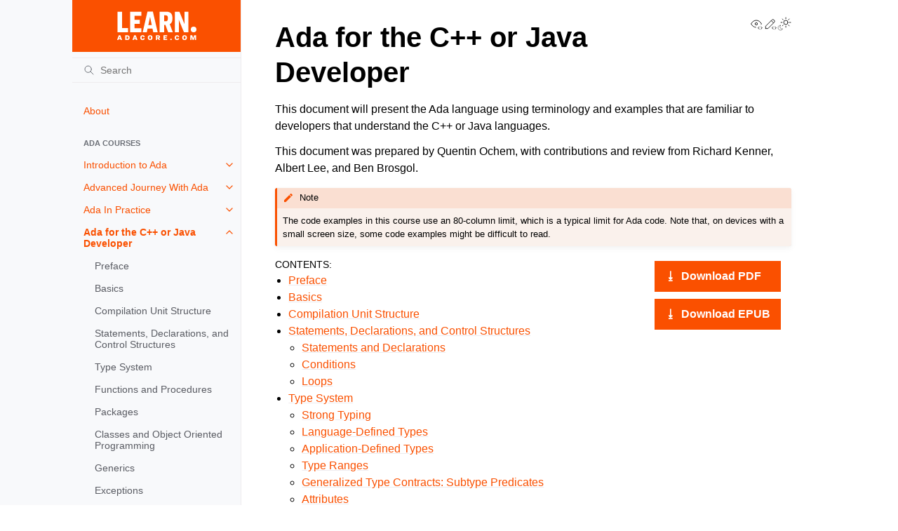

--- FILE ---
content_type: text/html; charset=utf-8
request_url: https://learn.adacore.com/courses/Ada_For_The_CPP_Java_Developer/index.html
body_size: 11177
content:
<!doctype html>
<html class="no-js" lang="en" data-content_root="../../">
  <head><meta charset="utf-8">
    <meta name="viewport" content="width=device-width,initial-scale=1">
    <meta name="color-scheme" content="light dark"><meta name="viewport" content="width=device-width, initial-scale=1" />
<meta content="noindex, nofollow" name="robots" />
<link rel="author" title="About these documents" href="../../about.html"><link rel="index" title="Index" href="../../genindex.html"><link rel="search" title="Search" href="../../search.html"><link rel="next" title="Preface" href="chapters/01_Preface.html"><link rel="prev" title="Idioms for Protected Objects" href="../ada-in-practice/chapters/idioms_for_protected_objects.html">
        <link rel="prefetch" href="../../_static/logo.svg" as="image">

    <link rel="shortcut icon" href="../../_static/favicon.ico"><!-- Generated with Sphinx 8.2.3 and Furo 2025.09.25 -->
        <title>Ada for the C++ or Java Developer - learn.adacore.com</title>
      <link rel="stylesheet" type="text/css" href="../../_static/pygments.css?v=03e43079" />
    <link rel="stylesheet" type="text/css" href="../../_static/styles/furo.css?v=580074bf" />
    <link rel="stylesheet" type="text/css" href="../../_static/graphviz.css?v=4ae1632d" />
    <link rel="stylesheet" type="text/css" href="../../_static/main.04e0599b78d209fcfb7c.css?v=4bb5da82" />
    <link rel="stylesheet" type="text/css" href="../../_static/styles/furo-extensions.css?v=8dab3a3b" />
    <link rel="stylesheet" type="text/css" href="https://cdnjs.cloudflare.com/ajax/libs/font-awesome/6.0.0/css/fontawesome.min.css" />
    <link rel="stylesheet" type="text/css" href="https://cdnjs.cloudflare.com/ajax/libs/font-awesome/6.0.0/css/solid.min.css" />
    <link rel="stylesheet" type="text/css" href="https://cdnjs.cloudflare.com/ajax/libs/font-awesome/6.0.0/css/brands.min.css" />
    
    


<style>
  body {
    --color-code-background: #eeffcc;
  --color-code-foreground: black;
  --color-brand-primary: #fa5000;
  --color-brand-content: #fa5000;
  --color-brand-visited: #9f1b5e;
  --color-admonition-background: #faf1ec;
  --color-admonition-title: #fa5000;
  --color-admonition-title-background: #fadfd2;
  --color-admonition-title--note: var(--color-admonition-title);
  --color-admonition-title-background--note: var(--color-admonition-title-background);
  
  }
  @media not print {
    body[data-theme="dark"] {
      --color-code-background: #272822;
  --color-code-foreground: #f8f8f2;
  --color-brand-primary: #fa5000;
  --color-brand-content: #fa5000;
  --color-brand-visited: #9f1b5e;
  --color-admonition-background: #261d1a;
  --color-admonition-title: #fa5000;
  --color-admonition-title-background: #502000;
  --color-admonition-title--note: var(--color-admonition-title);
  --color-admonition-title-background--note: var(--color-admonition-title-background);
  
    }
    @media (prefers-color-scheme: dark) {
      body:not([data-theme="light"]) {
        --color-code-background: #272822;
  --color-code-foreground: #f8f8f2;
  --color-brand-primary: #fa5000;
  --color-brand-content: #fa5000;
  --color-brand-visited: #9f1b5e;
  --color-admonition-background: #261d1a;
  --color-admonition-title: #fa5000;
  --color-admonition-title-background: #502000;
  --color-admonition-title--note: var(--color-admonition-title);
  --color-admonition-title-background--note: var(--color-admonition-title-background);
  
      }
    }
  }
</style></head>
  <body>
    
    <script>
      document.body.dataset.theme = localStorage.getItem("theme") || "auto";
    </script>
    

<svg xmlns="http://www.w3.org/2000/svg" style="display: none;">
  <symbol id="svg-toc" viewBox="0 0 24 24">
    <title>Contents</title>
    <svg stroke="currentColor" fill="currentColor" stroke-width="0" viewBox="0 0 1024 1024">
      <path d="M408 442h480c4.4 0 8-3.6 8-8v-56c0-4.4-3.6-8-8-8H408c-4.4 0-8 3.6-8 8v56c0 4.4 3.6 8 8 8zm-8 204c0 4.4 3.6 8 8 8h480c4.4 0 8-3.6 8-8v-56c0-4.4-3.6-8-8-8H408c-4.4 0-8 3.6-8 8v56zm504-486H120c-4.4 0-8 3.6-8 8v56c0 4.4 3.6 8 8 8h784c4.4 0 8-3.6 8-8v-56c0-4.4-3.6-8-8-8zm0 632H120c-4.4 0-8 3.6-8 8v56c0 4.4 3.6 8 8 8h784c4.4 0 8-3.6 8-8v-56c0-4.4-3.6-8-8-8zM115.4 518.9L271.7 642c5.8 4.6 14.4.5 14.4-6.9V388.9c0-7.4-8.5-11.5-14.4-6.9L115.4 505.1a8.74 8.74 0 0 0 0 13.8z"/>
    </svg>
  </symbol>
  <symbol id="svg-menu" viewBox="0 0 24 24">
    <title>Menu</title>
    <svg xmlns="http://www.w3.org/2000/svg" viewBox="0 0 24 24" fill="none" stroke="currentColor"
      stroke-width="2" stroke-linecap="round" stroke-linejoin="round" class="feather-menu">
      <line x1="3" y1="12" x2="21" y2="12"></line>
      <line x1="3" y1="6" x2="21" y2="6"></line>
      <line x1="3" y1="18" x2="21" y2="18"></line>
    </svg>
  </symbol>
  <symbol id="svg-arrow-right" viewBox="0 0 24 24">
    <title>Expand</title>
    <svg xmlns="http://www.w3.org/2000/svg" viewBox="0 0 24 24" fill="none" stroke="currentColor"
      stroke-width="2" stroke-linecap="round" stroke-linejoin="round" class="feather-chevron-right">
      <polyline points="9 18 15 12 9 6"></polyline>
    </svg>
  </symbol>
  <symbol id="svg-sun" viewBox="0 0 24 24">
    <title>Light mode</title>
    <svg xmlns="http://www.w3.org/2000/svg" viewBox="0 0 24 24" fill="none" stroke="currentColor"
      stroke-width="1" stroke-linecap="round" stroke-linejoin="round" class="feather-sun">
      <circle cx="12" cy="12" r="5"></circle>
      <line x1="12" y1="1" x2="12" y2="3"></line>
      <line x1="12" y1="21" x2="12" y2="23"></line>
      <line x1="4.22" y1="4.22" x2="5.64" y2="5.64"></line>
      <line x1="18.36" y1="18.36" x2="19.78" y2="19.78"></line>
      <line x1="1" y1="12" x2="3" y2="12"></line>
      <line x1="21" y1="12" x2="23" y2="12"></line>
      <line x1="4.22" y1="19.78" x2="5.64" y2="18.36"></line>
      <line x1="18.36" y1="5.64" x2="19.78" y2="4.22"></line>
    </svg>
  </symbol>
  <symbol id="svg-moon" viewBox="0 0 24 24">
    <title>Dark mode</title>
    <svg xmlns="http://www.w3.org/2000/svg" viewBox="0 0 24 24" fill="none" stroke="currentColor"
      stroke-width="1" stroke-linecap="round" stroke-linejoin="round" class="icon-tabler-moon">
      <path stroke="none" d="M0 0h24v24H0z" fill="none" />
      <path d="M12 3c.132 0 .263 0 .393 0a7.5 7.5 0 0 0 7.92 12.446a9 9 0 1 1 -8.313 -12.454z" />
    </svg>
  </symbol>
  <symbol id="svg-sun-with-moon" viewBox="0 0 24 24">
    <title>Auto light/dark, in light mode</title>
    <svg xmlns="http://www.w3.org/2000/svg" viewBox="0 0 24 24" fill="none" stroke="currentColor"
      stroke-width="1" stroke-linecap="round" stroke-linejoin="round"
      class="icon-custom-derived-from-feather-sun-and-tabler-moon">
      <path style="opacity: 50%" d="M 5.411 14.504 C 5.471 14.504 5.532 14.504 5.591 14.504 C 3.639 16.319 4.383 19.569 6.931 20.352 C 7.693 20.586 8.512 20.551 9.25 20.252 C 8.023 23.207 4.056 23.725 2.11 21.184 C 0.166 18.642 1.702 14.949 4.874 14.536 C 5.051 14.512 5.231 14.5 5.411 14.5 L 5.411 14.504 Z"/>
      <line x1="14.5" y1="3.25" x2="14.5" y2="1.25"/>
      <line x1="14.5" y1="15.85" x2="14.5" y2="17.85"/>
      <line x1="10.044" y1="5.094" x2="8.63" y2="3.68"/>
      <line x1="19" y1="14.05" x2="20.414" y2="15.464"/>
      <line x1="8.2" y1="9.55" x2="6.2" y2="9.55"/>
      <line x1="20.8" y1="9.55" x2="22.8" y2="9.55"/>
      <line x1="10.044" y1="14.006" x2="8.63" y2="15.42"/>
      <line x1="19" y1="5.05" x2="20.414" y2="3.636"/>
      <circle cx="14.5" cy="9.55" r="3.6"/>
    </svg>
  </symbol>
  <symbol id="svg-moon-with-sun" viewBox="0 0 24 24">
    <title>Auto light/dark, in dark mode</title>
    <svg xmlns="http://www.w3.org/2000/svg" viewBox="0 0 24 24" fill="none" stroke="currentColor"
      stroke-width="1" stroke-linecap="round" stroke-linejoin="round"
      class="icon-custom-derived-from-feather-sun-and-tabler-moon">
      <path d="M 8.282 7.007 C 8.385 7.007 8.494 7.007 8.595 7.007 C 5.18 10.184 6.481 15.869 10.942 17.24 C 12.275 17.648 13.706 17.589 15 17.066 C 12.851 22.236 5.91 23.143 2.505 18.696 C -0.897 14.249 1.791 7.786 7.342 7.063 C 7.652 7.021 7.965 7 8.282 7 L 8.282 7.007 Z"/>
      <line style="opacity: 50%" x1="18" y1="3.705" x2="18" y2="2.5"/>
      <line style="opacity: 50%" x1="18" y1="11.295" x2="18" y2="12.5"/>
      <line style="opacity: 50%" x1="15.316" y1="4.816" x2="14.464" y2="3.964"/>
      <line style="opacity: 50%" x1="20.711" y1="10.212" x2="21.563" y2="11.063"/>
      <line style="opacity: 50%" x1="14.205" y1="7.5" x2="13.001" y2="7.5"/>
      <line style="opacity: 50%" x1="21.795" y1="7.5" x2="23" y2="7.5"/>
      <line style="opacity: 50%" x1="15.316" y1="10.184" x2="14.464" y2="11.036"/>
      <line style="opacity: 50%" x1="20.711" y1="4.789" x2="21.563" y2="3.937"/>
      <circle style="opacity: 50%" cx="18" cy="7.5" r="2.169"/>
    </svg>
  </symbol>
  <symbol id="svg-pencil" viewBox="0 0 24 24">
    <svg xmlns="http://www.w3.org/2000/svg" viewBox="0 0 24 24" fill="none" stroke="currentColor"
      stroke-width="1" stroke-linecap="round" stroke-linejoin="round" class="icon-tabler-pencil-code">
      <path d="M4 20h4l10.5 -10.5a2.828 2.828 0 1 0 -4 -4l-10.5 10.5v4" />
      <path d="M13.5 6.5l4 4" />
      <path d="M20 21l2 -2l-2 -2" />
      <path d="M17 17l-2 2l2 2" />
    </svg>
  </symbol>
  <symbol id="svg-eye" viewBox="0 0 24 24">
    <svg xmlns="http://www.w3.org/2000/svg" viewBox="0 0 24 24" fill="none" stroke="currentColor"
      stroke-width="1" stroke-linecap="round" stroke-linejoin="round" class="icon-tabler-eye-code">
      <path stroke="none" d="M0 0h24v24H0z" fill="none" />
      <path d="M10 12a2 2 0 1 0 4 0a2 2 0 0 0 -4 0" />
      <path
        d="M11.11 17.958c-3.209 -.307 -5.91 -2.293 -8.11 -5.958c2.4 -4 5.4 -6 9 -6c3.6 0 6.6 2 9 6c-.21 .352 -.427 .688 -.647 1.008" />
      <path d="M20 21l2 -2l-2 -2" />
      <path d="M17 17l-2 2l2 2" />
    </svg>
  </symbol>
</svg>

<input type="checkbox" class="sidebar-toggle" name="__navigation" id="__navigation" aria-label="Toggle site navigation sidebar">
<input type="checkbox" class="sidebar-toggle" name="__toc" id="__toc" aria-label="Toggle table of contents sidebar">
<label class="overlay sidebar-overlay" for="__navigation"></label>
<label class="overlay toc-overlay" for="__toc"></label>

<a class="skip-to-content muted-link" href="#furo-main-content">Skip to content</a>



<div class="page">
  <header class="mobile-header">
    <div class="header-left">
      <label class="nav-overlay-icon" for="__navigation">
        <span class="icon"><svg><use href="#svg-menu"></use></svg></span>
      </label>
    </div>
    <div class="header-center">
      <a href="../../index.html"><div class="brand">learn.adacore.com</div></a>
    </div>
    <div class="header-right">
      <div class="theme-toggle-container theme-toggle-header">
        <button class="theme-toggle" aria-label="Toggle Light / Dark / Auto color theme">
          <svg class="theme-icon-when-auto-light"><use href="#svg-sun-with-moon"></use></svg>
          <svg class="theme-icon-when-auto-dark"><use href="#svg-moon-with-sun"></use></svg>
          <svg class="theme-icon-when-dark"><use href="#svg-moon"></use></svg>
          <svg class="theme-icon-when-light"><use href="#svg-sun"></use></svg>
        </button>
      </div>
      <label class="toc-overlay-icon toc-header-icon no-toc" for="__toc">
        <span class="icon"><svg><use href="#svg-toc"></use></svg></span>
      </label>
    </div>
  </header>
  <aside class="sidebar-drawer">
    <div class="sidebar-container">
      
      <div class="sidebar-sticky"><a class="sidebar-brand" href="../../index.html">
  <div class="sidebar-logo-container">
    <img class="sidebar-logo" src="../../_static/logo.svg" alt="Logo"/>
  </div>
  
  
</a><form class="sidebar-search-container" method="get" action="../../search.html" role="search">
  <input class="sidebar-search" placeholder="Search" name="q" aria-label="Search">
  <input type="hidden" name="check_keywords" value="yes">
  <input type="hidden" name="area" value="default">
</form>
<div id="searchbox"></div><div class="sidebar-scroll"><div class="sidebar-tree">
  <ul>
<li class="toctree-l1"><a class="reference internal" href="../../about.html">About</a></li>
</ul>
<p class="caption" role="heading"><span class="caption-text">Ada Courses</span></p>
<ul class="current">
<li class="toctree-l1 has-children"><a class="reference internal" href="../intro-to-ada/index.html">Introduction to Ada</a><input aria-label="Toggle navigation of Introduction to Ada" class="toctree-checkbox" id="toctree-checkbox-1" name="toctree-checkbox-1" role="switch" type="checkbox"/><label for="toctree-checkbox-1"><span class="icon"><svg><use href="#svg-arrow-right"></use></svg></span></label><ul>
<li class="toctree-l2"><a class="reference internal" href="../intro-to-ada/chapters/introduction.html">Introduction</a></li>
<li class="toctree-l2"><a class="reference internal" href="../intro-to-ada/chapters/imperative_language.html">Imperative Language</a></li>
<li class="toctree-l2"><a class="reference internal" href="../intro-to-ada/chapters/subprograms.html">Subprograms</a></li>
<li class="toctree-l2"><a class="reference internal" href="../intro-to-ada/chapters/modular_programming.html">Modular Programming</a></li>
<li class="toctree-l2"><a class="reference internal" href="../intro-to-ada/chapters/strongly_typed_language.html">Strongly Typed Language</a></li>
<li class="toctree-l2"><a class="reference internal" href="../intro-to-ada/chapters/records.html">Records</a></li>
<li class="toctree-l2"><a class="reference internal" href="../intro-to-ada/chapters/arrays.html">Arrays</a></li>
<li class="toctree-l2"><a class="reference internal" href="../intro-to-ada/chapters/more_about_types.html">More About Types</a></li>
<li class="toctree-l2"><a class="reference internal" href="../intro-to-ada/chapters/access_types.html">Access Types</a></li>
<li class="toctree-l2"><a class="reference internal" href="../intro-to-ada/chapters/more_about_records.html">More About Records</a></li>
<li class="toctree-l2"><a class="reference internal" href="../intro-to-ada/chapters/fixed_point_types.html">Fixed-Point Types</a></li>
<li class="toctree-l2"><a class="reference internal" href="../intro-to-ada/chapters/privacy.html">Privacy</a></li>
<li class="toctree-l2"><a class="reference internal" href="../intro-to-ada/chapters/generics.html">Generics</a></li>
<li class="toctree-l2"><a class="reference internal" href="../intro-to-ada/chapters/exceptions.html">Exceptions</a></li>
<li class="toctree-l2"><a class="reference internal" href="../intro-to-ada/chapters/tasking.html">Tasking</a></li>
<li class="toctree-l2"><a class="reference internal" href="../intro-to-ada/chapters/contracts.html">Design by contracts</a></li>
<li class="toctree-l2"><a class="reference internal" href="../intro-to-ada/chapters/interfacing_with_c.html">Interfacing With C</a></li>
<li class="toctree-l2"><a class="reference internal" href="../intro-to-ada/chapters/object_oriented_programming.html">Object Oriented Programming</a></li>
<li class="toctree-l2"><a class="reference internal" href="../intro-to-ada/chapters/standard_library_containers.html">Standard Library: Containers</a></li>
<li class="toctree-l2"><a class="reference internal" href="../intro-to-ada/chapters/standard_library_dates_times.html">Standard Library: Dates &amp; Times</a></li>
<li class="toctree-l2"><a class="reference internal" href="../intro-to-ada/chapters/standard_library_strings.html">Standard Library: Strings</a></li>
<li class="toctree-l2"><a class="reference internal" href="../intro-to-ada/chapters/standard_library_files_streams.html">Standard Library: Files &amp; Streams</a></li>
<li class="toctree-l2"><a class="reference internal" href="../intro-to-ada/chapters/standard_library_numerics.html">Standard Library: Numerics</a></li>
<li class="toctree-l2"><a class="reference internal" href="../intro-to-ada/chapters/appendices.html">Appendices</a></li>
</ul>
</li>
<li class="toctree-l1 has-children"><a class="reference internal" href="../advanced-ada/index.html">Advanced Journey With Ada</a><input aria-label="Toggle navigation of Advanced Journey With Ada" class="toctree-checkbox" id="toctree-checkbox-2" name="toctree-checkbox-2" role="switch" type="checkbox"/><label for="toctree-checkbox-2"><span class="icon"><svg><use href="#svg-arrow-right"></use></svg></span></label><ul>
<li class="toctree-l2 has-children"><a class="reference internal" href="../advanced-ada/parts/data_types/index.html">Data types</a><input aria-label="Toggle navigation of Data types" class="toctree-checkbox" id="toctree-checkbox-3" name="toctree-checkbox-3" role="switch" type="checkbox"/><label for="toctree-checkbox-3"><span class="icon"><svg><use href="#svg-arrow-right"></use></svg></span></label><ul>
<li class="toctree-l3"><a class="reference internal" href="../advanced-ada/parts/data_types/types.html">Types</a></li>
<li class="toctree-l3"><a class="reference internal" href="../advanced-ada/parts/data_types/types_representation.html">Types and Representation</a></li>
<li class="toctree-l3"><a class="reference internal" href="../advanced-ada/parts/data_types/shared_variable_control.html">Shared variable control</a></li>
<li class="toctree-l3"><a class="reference internal" href="../advanced-ada/parts/data_types/records.html">Records</a></li>
<li class="toctree-l3"><a class="reference internal" href="../advanced-ada/parts/data_types/aggregates.html">Aggregates</a></li>
<li class="toctree-l3"><a class="reference internal" href="../advanced-ada/parts/data_types/arrays.html">Arrays</a></li>
<li class="toctree-l3"><a class="reference internal" href="../advanced-ada/parts/data_types/strings.html">Strings</a></li>
<li class="toctree-l3"><a class="reference internal" href="../advanced-ada/parts/data_types/numerics.html">Numerics</a></li>
<li class="toctree-l3"><a class="reference internal" href="../advanced-ada/parts/data_types/numeric_attributes.html">Numeric Attributes</a></li>
</ul>
</li>
<li class="toctree-l2 has-children"><a class="reference internal" href="../advanced-ada/parts/control_flow/index.html">Control Flow</a><input aria-label="Toggle navigation of Control Flow" class="toctree-checkbox" id="toctree-checkbox-4" name="toctree-checkbox-4" role="switch" type="checkbox"/><label for="toctree-checkbox-4"><span class="icon"><svg><use href="#svg-arrow-right"></use></svg></span></label><ul>
<li class="toctree-l3"><a class="reference internal" href="../advanced-ada/parts/control_flow/expressions.html">Expressions</a></li>
<li class="toctree-l3"><a class="reference internal" href="../advanced-ada/parts/control_flow/statements.html">Statements</a></li>
<li class="toctree-l3"><a class="reference internal" href="../advanced-ada/parts/control_flow/subprograms.html">Subprograms</a></li>
<li class="toctree-l3"><a class="reference internal" href="../advanced-ada/parts/control_flow/exceptions.html">Exceptions</a></li>
</ul>
</li>
<li class="toctree-l2 has-children"><a class="reference internal" href="../advanced-ada/parts/modular_prog/index.html">Modular programming</a><input aria-label="Toggle navigation of Modular programming" class="toctree-checkbox" id="toctree-checkbox-5" name="toctree-checkbox-5" role="switch" type="checkbox"/><label for="toctree-checkbox-5"><span class="icon"><svg><use href="#svg-arrow-right"></use></svg></span></label><ul>
<li class="toctree-l3"><a class="reference internal" href="../advanced-ada/parts/modular_prog/packages.html">Packages</a></li>
<li class="toctree-l3"><a class="reference internal" href="../advanced-ada/parts/modular_prog/subprograms_modularity.html">Subprograms and Modularity</a></li>
</ul>
</li>
<li class="toctree-l2 has-children"><a class="reference internal" href="../advanced-ada/parts/resource_management/index.html">Resource Management</a><input aria-label="Toggle navigation of Resource Management" class="toctree-checkbox" id="toctree-checkbox-6" name="toctree-checkbox-6" role="switch" type="checkbox"/><label for="toctree-checkbox-6"><span class="icon"><svg><use href="#svg-arrow-right"></use></svg></span></label><ul>
<li class="toctree-l3"><a class="reference internal" href="../advanced-ada/parts/resource_management/access_types.html">Access Types</a></li>
<li class="toctree-l3"><a class="reference internal" href="../advanced-ada/parts/resource_management/anonymous_access_types.html">Anonymous Access Types</a></li>
<li class="toctree-l3"><a class="reference internal" href="../advanced-ada/parts/resource_management/limited_types.html">Limited Types</a></li>
<li class="toctree-l3"><a class="reference internal" href="../advanced-ada/parts/resource_management/controlled_types.html">Controlled Types</a></li>
</ul>
</li>
</ul>
</li>
<li class="toctree-l1 has-children"><a class="reference internal" href="../ada-in-practice/index.html">Ada In Practice</a><input aria-label="Toggle navigation of Ada In Practice" class="toctree-checkbox" id="toctree-checkbox-7" name="toctree-checkbox-7" role="switch" type="checkbox"/><label for="toctree-checkbox-7"><span class="icon"><svg><use href="#svg-arrow-right"></use></svg></span></label><ul>
<li class="toctree-l2"><a class="reference internal" href="../ada-in-practice/chapters/introduction.html">Introduction</a></li>
<li class="toctree-l2"><a class="reference internal" href="../ada-in-practice/chapters/essential_idioms_for_packages.html">Essential Design Idioms for Packages</a></li>
<li class="toctree-l2"><a class="reference internal" href="../ada-in-practice/chapters/abstract_data_types.html">Abstract Data Types</a></li>
<li class="toctree-l2"><a class="reference internal" href="../ada-in-practice/chapters/abstract_data_machines.html">Abstract Data Machines</a></li>
<li class="toctree-l2"><a class="reference internal" href="../ada-in-practice/chapters/programming_by_extension.html">Programming by Extension</a></li>
<li class="toctree-l2"><a class="reference internal" href="../ada-in-practice/chapters/constructor_functions_for_abstract_data_types.html">Constructor Functions For Abstract Data Types</a></li>
<li class="toctree-l2"><a class="reference internal" href="../ada-in-practice/chapters/controlling_obj_initialization_creation.html">Controlling Object Initialization and Creation</a></li>
<li class="toctree-l2"><a class="reference internal" href="../ada-in-practice/chapters/type_punning.html">Type Punning</a></li>
<li class="toctree-l2"><a class="reference internal" href="../ada-in-practice/chapters/inheritance_idioms.html">Expressing Inheritance Idioms</a></li>
<li class="toctree-l2"><a class="reference internal" href="../ada-in-practice/chapters/component_access_to_rec_objs.html">Providing Component Access to Enclosing Record Objects</a></li>
<li class="toctree-l2"><a class="reference internal" href="../ada-in-practice/chapters/interrupt_handling.html">Interrupt Handling</a></li>
<li class="toctree-l2"><a class="reference internal" href="../ada-in-practice/chapters/reducing_object_code_from_generic_package_instantiations.html">Reducing Object Code from Generic Package Instantiations</a></li>
<li class="toctree-l2"><a class="reference internal" href="../ada-in-practice/chapters/raii.html">Resource Acquisition Is Initialization (RAII)</a></li>
<li class="toctree-l2"><a class="reference internal" href="../ada-in-practice/chapters/streams_api_flexibility.html">Using Streams for API Flexibility</a></li>
<li class="toctree-l2"><a class="reference internal" href="../ada-in-practice/chapters/silent_task_termination.html">Dealing with Silent Task Termination</a></li>
<li class="toctree-l2"><a class="reference internal" href="../ada-in-practice/chapters/idioms_for_protected_objects.html">Idioms for Protected Objects</a></li>
</ul>
</li>
<li class="toctree-l1 current has-children current-page"><a class="current reference internal" href="#">Ada for the C++ or Java Developer</a><input aria-label="Toggle navigation of Ada for the C++ or Java Developer" checked="" class="toctree-checkbox" id="toctree-checkbox-8" name="toctree-checkbox-8" role="switch" type="checkbox"/><label for="toctree-checkbox-8"><span class="icon"><svg><use href="#svg-arrow-right"></use></svg></span></label><ul>
<li class="toctree-l2"><a class="reference internal" href="chapters/01_Preface.html">Preface</a></li>
<li class="toctree-l2"><a class="reference internal" href="chapters/02_Basics.html">Basics</a></li>
<li class="toctree-l2"><a class="reference internal" href="chapters/03_Compilation_Unit_Structure.html">Compilation Unit Structure</a></li>
<li class="toctree-l2"><a class="reference internal" href="chapters/04_Statements_Declarations_and_Control_Structures.html">Statements, Declarations, and Control Structures</a></li>
<li class="toctree-l2"><a class="reference internal" href="chapters/05_Type_System.html">Type System</a></li>
<li class="toctree-l2"><a class="reference internal" href="chapters/06_Functions_and_Procedures.html">Functions and Procedures</a></li>
<li class="toctree-l2"><a class="reference internal" href="chapters/07_Packages.html">Packages</a></li>
<li class="toctree-l2"><a class="reference internal" href="chapters/08_Classes_and_Object_Oriented_Programming.html">Classes and Object Oriented Programming</a></li>
<li class="toctree-l2"><a class="reference internal" href="chapters/09_Generics.html">Generics</a></li>
<li class="toctree-l2"><a class="reference internal" href="chapters/10_Exceptions.html">Exceptions</a></li>
<li class="toctree-l2"><a class="reference internal" href="chapters/11_Concurrency.html">Concurrency</a></li>
<li class="toctree-l2"><a class="reference internal" href="chapters/12_Low_Level_Programming.html">Low Level Programming</a></li>
<li class="toctree-l2"><a class="reference internal" href="chapters/13_Conclusion.html">Conclusion</a></li>
<li class="toctree-l2"><a class="reference internal" href="chapters/14_References.html">References</a></li>
</ul>
</li>
</ul>
<p class="caption" role="heading"><span class="caption-text">SPARK Courses</span></p>
<ul>
<li class="toctree-l1 has-children"><a class="reference internal" href="../intro-to-spark/index.html">Introduction to SPARK</a><input aria-label="Toggle navigation of Introduction to SPARK" class="toctree-checkbox" id="toctree-checkbox-9" name="toctree-checkbox-9" role="switch" type="checkbox"/><label for="toctree-checkbox-9"><span class="icon"><svg><use href="#svg-arrow-right"></use></svg></span></label><ul>
<li class="toctree-l2"><a class="reference internal" href="../intro-to-spark/chapters/01_Overview.html">Overview</a></li>
<li class="toctree-l2"><a class="reference internal" href="../intro-to-spark/chapters/02_Flow_Analysis.html">Flow Analysis</a></li>
<li class="toctree-l2"><a class="reference internal" href="../intro-to-spark/chapters/03_Proof_Of_Program_Integrity.html">Proof of Program Integrity</a></li>
<li class="toctree-l2"><a class="reference internal" href="../intro-to-spark/chapters/04_State_Abstraction.html">State Abstraction</a></li>
<li class="toctree-l2"><a class="reference internal" href="../intro-to-spark/chapters/05_Proof_Of_Functional_Correctness.html">Proof of Functional Correctness</a></li>
</ul>
</li>
<li class="toctree-l1 has-children"><a class="reference internal" href="../SPARK_for_the_MISRA_C_Developer/index.html">SPARK Ada for the MISRA C Developer</a><input aria-label="Toggle navigation of SPARK Ada for the MISRA C Developer" class="toctree-checkbox" id="toctree-checkbox-10" name="toctree-checkbox-10" role="switch" type="checkbox"/><label for="toctree-checkbox-10"><span class="icon"><svg><use href="#svg-arrow-right"></use></svg></span></label><ul>
<li class="toctree-l2"><a class="reference internal" href="../SPARK_for_the_MISRA_C_Developer/chapters/01_preface.html">Preface</a></li>
<li class="toctree-l2"><a class="reference internal" href="../SPARK_for_the_MISRA_C_Developer/chapters/02_program_consistency.html">Enforcing Basic Program Consistency</a></li>
<li class="toctree-l2"><a class="reference internal" href="../SPARK_for_the_MISRA_C_Developer/chapters/03_syntactic_guarantees.html">Enforcing Basic Syntactic Guarantees</a></li>
<li class="toctree-l2"><a class="reference internal" href="../SPARK_for_the_MISRA_C_Developer/chapters/04_strong_typing.html">Enforcing Strong Typing</a></li>
<li class="toctree-l2"><a class="reference internal" href="../SPARK_for_the_MISRA_C_Developer/chapters/05_initialization.html">Initializing Data Before Use</a></li>
<li class="toctree-l2"><a class="reference internal" href="../SPARK_for_the_MISRA_C_Developer/chapters/06_side_effects.html">Controlling Side Effects</a></li>
<li class="toctree-l2"><a class="reference internal" href="../SPARK_for_the_MISRA_C_Developer/chapters/07_undefined_behavior.html">Detecting Undefined Behavior</a></li>
<li class="toctree-l2"><a class="reference internal" href="../SPARK_for_the_MISRA_C_Developer/chapters/08_unreachable_and_dead_code.html">Detecting Unreachable Code and Dead Code</a></li>
<li class="toctree-l2"><a class="reference internal" href="../SPARK_for_the_MISRA_C_Developer/chapters/09_conclusion.html">Conclusion</a></li>
<li class="toctree-l2"><a class="reference internal" href="../SPARK_for_the_MISRA_C_Developer/chapters/10_references.html">References</a></li>
</ul>
</li>
</ul>
<p class="caption" role="heading"><span class="caption-text">Ada for Embedded Courses</span></p>
<ul>
<li class="toctree-l1 has-children"><a class="reference internal" href="../intro-to-embedded-sys-prog/index.html">Introduction to Embedded Systems Programming</a><input aria-label="Toggle navigation of Introduction to Embedded Systems Programming" class="toctree-checkbox" id="toctree-checkbox-11" name="toctree-checkbox-11" role="switch" type="checkbox"/><label for="toctree-checkbox-11"><span class="icon"><svg><use href="#svg-arrow-right"></use></svg></span></label><ul>
<li class="toctree-l2"><a class="reference internal" href="../intro-to-embedded-sys-prog/chapters/introduction.html">Introduction</a></li>
<li class="toctree-l2"><a class="reference internal" href="../intro-to-embedded-sys-prog/chapters/low_level_programming.html">Low Level Programming</a></li>
<li class="toctree-l2"><a class="reference internal" href="../intro-to-embedded-sys-prog/chapters/multi_language_development.html">Multi-Language Development</a></li>
<li class="toctree-l2"><a class="reference internal" href="../intro-to-embedded-sys-prog/chapters/interacting_with_devices.html">Interacting with Devices</a></li>
<li class="toctree-l2"><a class="reference internal" href="../intro-to-embedded-sys-prog/chapters/general_purpose_code_generators.html">General-Purpose Code Generators</a></li>
<li class="toctree-l2"><a class="reference internal" href="../intro-to-embedded-sys-prog/chapters/handling_interrupts.html">Handling Interrupts</a></li>
<li class="toctree-l2"><a class="reference internal" href="../intro-to-embedded-sys-prog/chapters/conclusion.html">Conclusion</a></li>
</ul>
</li>
<li class="toctree-l1 has-children"><a class="reference internal" href="../Ada_For_The_Embedded_C_Developer/index.html">Ada for the Embedded C Developer</a><input aria-label="Toggle navigation of Ada for the Embedded C Developer" class="toctree-checkbox" id="toctree-checkbox-12" name="toctree-checkbox-12" role="switch" type="checkbox"/><label for="toctree-checkbox-12"><span class="icon"><svg><use href="#svg-arrow-right"></use></svg></span></label><ul>
<li class="toctree-l2"><a class="reference internal" href="../Ada_For_The_Embedded_C_Developer/chapters/01_Introduction.html">Introduction</a></li>
<li class="toctree-l2"><a class="reference internal" href="../Ada_For_The_Embedded_C_Developer/chapters/02_Perspective.html">The C Developer's Perspective</a></li>
<li class="toctree-l2"><a class="reference internal" href="../Ada_For_The_Embedded_C_Developer/chapters/03_Concurrency.html">Concurrency and Real-Time</a></li>
<li class="toctree-l2"><a class="reference internal" href="../Ada_For_The_Embedded_C_Developer/chapters/04_Embedded.html">Writing Ada on Embedded Systems</a></li>
<li class="toctree-l2"><a class="reference internal" href="../Ada_For_The_Embedded_C_Developer/chapters/05_SPARK.html">Enhancing Verification with SPARK and Ada</a></li>
<li class="toctree-l2"><a class="reference internal" href="../Ada_For_The_Embedded_C_Developer/chapters/06_Translation.html">C to Ada Translation Patterns</a></li>
<li class="toctree-l2"><a class="reference internal" href="../Ada_For_The_Embedded_C_Developer/chapters/07_Reusability.html">Handling Variability and Re-usability</a></li>
<li class="toctree-l2"><a class="reference internal" href="../Ada_For_The_Embedded_C_Developer/chapters/08_Performance.html">Performance Considerations</a></li>
<li class="toctree-l2"><a class="reference internal" href="../Ada_For_The_Embedded_C_Developer/chapters/09_Business.html">Argumentation and Business Perspectives</a></li>
<li class="toctree-l2"><a class="reference internal" href="../Ada_For_The_Embedded_C_Developer/chapters/10_Conclusion.html">Conclusion</a></li>
<li class="toctree-l2"><a class="reference internal" href="../Ada_For_The_Embedded_C_Developer/chapters/Appendix_A_OOP.html">Hands-On: Object-Oriented Programming</a></li>
</ul>
</li>
</ul>
<p class="caption" role="heading"><span class="caption-text">Ada/SPARK: General Material</span></p>
<ul>
<li class="toctree-l1 has-children"><a class="reference internal" href="../Guidelines_for_Safe_and_Secure_Ada_SPARK/index.html">Guidelines for Safe and Secure Ada/SPARK</a><input aria-label="Toggle navigation of Guidelines for Safe and Secure Ada/SPARK" class="toctree-checkbox" id="toctree-checkbox-13" name="toctree-checkbox-13" role="switch" type="checkbox"/><label for="toctree-checkbox-13"><span class="icon"><svg><use href="#svg-arrow-right"></use></svg></span></label><ul>
<li class="toctree-l2"><a class="reference internal" href="../Guidelines_for_Safe_and_Secure_Ada_SPARK/chapters/introduction.html">Introduction</a></li>
<li class="toctree-l2"><a class="reference internal" href="../Guidelines_for_Safe_and_Secure_Ada_SPARK/chapters/guidelines/definitions.html">Definitions</a></li>
<li class="toctree-l2 has-children"><a class="reference internal" href="../Guidelines_for_Safe_and_Secure_Ada_SPARK/chapters/guidelines/dynamic_storage_management.html">Dynamic Storage Management</a><input aria-label="Toggle navigation of Dynamic Storage Management" class="toctree-checkbox" id="toctree-checkbox-14" name="toctree-checkbox-14" role="switch" type="checkbox"/><label for="toctree-checkbox-14"><span class="icon"><svg><use href="#svg-arrow-right"></use></svg></span></label><ul>
<li class="toctree-l3"><a class="reference internal" href="../Guidelines_for_Safe_and_Secure_Ada_SPARK/chapters/guidelines/dynamic_storage_management/dyn01_common_high_integrity_restrictions.html">Common High Integrity Restrictions (DYN01)</a></li>
<li class="toctree-l3"><a class="reference internal" href="../Guidelines_for_Safe_and_Secure_Ada_SPARK/chapters/guidelines/dynamic_storage_management/dyn02_traditional_static_allocation_policy.html">Traditional Static Allocation Policy (DYN02)</a></li>
<li class="toctree-l3"><a class="reference internal" href="../Guidelines_for_Safe_and_Secure_Ada_SPARK/chapters/guidelines/dynamic_storage_management/dyn03_access_types_without_allocators_policy.html">Access Types Without Allocators Policy (DYN03)</a></li>
<li class="toctree-l3"><a class="reference internal" href="../Guidelines_for_Safe_and_Secure_Ada_SPARK/chapters/guidelines/dynamic_storage_management/dyn04_minimal_dynamic_allocation_policy.html">Minimal Dynamic Allocation Policy (DYN04)</a></li>
<li class="toctree-l3"><a class="reference internal" href="../Guidelines_for_Safe_and_Secure_Ada_SPARK/chapters/guidelines/dynamic_storage_management/dyn05_user-defined_storage_pools_policy.html">User-Defined Storage Pools Policy (DYN05)</a></li>
<li class="toctree-l3"><a class="reference internal" href="../Guidelines_for_Safe_and_Secure_Ada_SPARK/chapters/guidelines/dynamic_storage_management/dyn06_statically_determine_maximum_stack_requirements.html">Statically Determine Maximum Stack Requirements (DYN06)</a></li>
</ul>
</li>
<li class="toctree-l2 has-children"><a class="reference internal" href="../Guidelines_for_Safe_and_Secure_Ada_SPARK/chapters/guidelines/safe_reclamation.html">Safe Reclamation</a><input aria-label="Toggle navigation of Safe Reclamation" class="toctree-checkbox" id="toctree-checkbox-15" name="toctree-checkbox-15" role="switch" type="checkbox"/><label for="toctree-checkbox-15"><span class="icon"><svg><use href="#svg-arrow-right"></use></svg></span></label><ul>
<li class="toctree-l3"><a class="reference internal" href="../Guidelines_for_Safe_and_Secure_Ada_SPARK/chapters/guidelines/safe_reclamation/rcl01_no_multiple_reclamations.html">No Multiple Reclamations (RCL01)</a></li>
<li class="toctree-l3"><a class="reference internal" href="../Guidelines_for_Safe_and_Secure_Ada_SPARK/chapters/guidelines/safe_reclamation/rcl02_only_reclaim_allocated_storage.html">Only Reclaim Allocated Storage (RCL02)</a></li>
<li class="toctree-l3"><a class="reference internal" href="../Guidelines_for_Safe_and_Secure_Ada_SPARK/chapters/guidelines/safe_reclamation/rcl03_only_reclaim_to_the_same_pool.html">Only Reclaim To The Same Pool (RCL03)</a></li>
</ul>
</li>
<li class="toctree-l2 has-children"><a class="reference internal" href="../Guidelines_for_Safe_and_Secure_Ada_SPARK/chapters/guidelines/concurrency.html">Concurrency</a><input aria-label="Toggle navigation of Concurrency" class="toctree-checkbox" id="toctree-checkbox-16" name="toctree-checkbox-16" role="switch" type="checkbox"/><label for="toctree-checkbox-16"><span class="icon"><svg><use href="#svg-arrow-right"></use></svg></span></label><ul>
<li class="toctree-l3"><a class="reference internal" href="../Guidelines_for_Safe_and_Secure_Ada_SPARK/chapters/guidelines/concurrency/con01_use_the_ravenscar_profile.html">Use the Ravenscar Profile (CON01)</a></li>
<li class="toctree-l3"><a class="reference internal" href="../Guidelines_for_Safe_and_Secure_Ada_SPARK/chapters/guidelines/concurrency/con02_use_the_jorvik_profile.html">Use the Jorvik Profile (CON02)</a></li>
<li class="toctree-l3"><a class="reference internal" href="../Guidelines_for_Safe_and_Secure_Ada_SPARK/chapters/guidelines/concurrency/con03_avoid_shared_variables_for_inter-task_communication.html">Avoid Shared Variables for Inter-task Communication (CON03)</a></li>
</ul>
</li>
<li class="toctree-l2 has-children"><a class="reference internal" href="../Guidelines_for_Safe_and_Secure_Ada_SPARK/chapters/guidelines/robust_programming_practice.html">Robust Programming Practice</a><input aria-label="Toggle navigation of Robust Programming Practice" class="toctree-checkbox" id="toctree-checkbox-17" name="toctree-checkbox-17" role="switch" type="checkbox"/><label for="toctree-checkbox-17"><span class="icon"><svg><use href="#svg-arrow-right"></use></svg></span></label><ul>
<li class="toctree-l3"><a class="reference internal" href="../Guidelines_for_Safe_and_Secure_Ada_SPARK/chapters/guidelines/robust_programming_practice/rpp01_no_use_of_others_in_case_constructs.html">No Use of "others" in Case Constructs (RPP01)</a></li>
<li class="toctree-l3"><a class="reference internal" href="../Guidelines_for_Safe_and_Secure_Ada_SPARK/chapters/guidelines/robust_programming_practice/rpp02_no_enumeration_ranges_in_case_constructs.html">No Enumeration Ranges in Case Constructs (RPP02)</a></li>
<li class="toctree-l3"><a class="reference internal" href="../Guidelines_for_Safe_and_Secure_Ada_SPARK/chapters/guidelines/robust_programming_practice/rpp03_limited_use_of_others_in_aggregates.html">Limited Use of "others" In Aggregates (RPP03)</a></li>
<li class="toctree-l3"><a class="reference internal" href="../Guidelines_for_Safe_and_Secure_Ada_SPARK/chapters/guidelines/robust_programming_practice/rpp04_no_unassigned_mode-out_procedure_parameters.html">No Unassigned Mode-Out Procedure Parameters (RPP04)</a></li>
<li class="toctree-l3"><a class="reference internal" href="../Guidelines_for_Safe_and_Secure_Ada_SPARK/chapters/guidelines/robust_programming_practice/rpp05_no_use_of_others_in_exception_handlers.html">No Use of "others" in Exception Handlers (RPP05)</a></li>
<li class="toctree-l3"><a class="reference internal" href="../Guidelines_for_Safe_and_Secure_Ada_SPARK/chapters/guidelines/robust_programming_practice/rpp06_avoid_function_side-effects.html">Avoid Function Side-Effects (RPP06)</a></li>
<li class="toctree-l3"><a class="reference internal" href="../Guidelines_for_Safe_and_Secure_Ada_SPARK/chapters/guidelines/robust_programming_practice/rpp07_functions_only_have_mode_in.html">Functions Only Have Mode "in" (RPP07)</a></li>
<li class="toctree-l3"><a class="reference internal" href="../Guidelines_for_Safe_and_Secure_Ada_SPARK/chapters/guidelines/robust_programming_practice/rpp08_limit_parameter_aliasing.html">Limit Parameter Aliasing  (RPP08)</a></li>
<li class="toctree-l3"><a class="reference internal" href="../Guidelines_for_Safe_and_Secure_Ada_SPARK/chapters/guidelines/robust_programming_practice/rpp09_use_precondition_and_postcondition_contracts.html">Use Precondition and Postcondition Contracts (RPP09)</a></li>
<li class="toctree-l3"><a class="reference internal" href="../Guidelines_for_Safe_and_Secure_Ada_SPARK/chapters/guidelines/robust_programming_practice/rpp10_do_not_re-verify_preconditions_in_subprogram_bodies.html">Do Not Re-Verify Preconditions In Subprogram Bodies (RPP10)</a></li>
<li class="toctree-l3"><a class="reference internal" href="../Guidelines_for_Safe_and_Secure_Ada_SPARK/chapters/guidelines/robust_programming_practice/rpp11_always_use_the_result_of_function_calls.html">Always Use the Result of Function Calls (RPP11)</a></li>
<li class="toctree-l3"><a class="reference internal" href="../Guidelines_for_Safe_and_Secure_Ada_SPARK/chapters/guidelines/robust_programming_practice/rpp12_no_recursion.html">No Recursion (RPP12)</a></li>
<li class="toctree-l3"><a class="reference internal" href="../Guidelines_for_Safe_and_Secure_Ada_SPARK/chapters/guidelines/robust_programming_practice/rpp13_no_reuse_of_standard_typemarks.html">No Reuse of Standard Typemarks (RPP13)</a></li>
<li class="toctree-l3"><a class="reference internal" href="../Guidelines_for_Safe_and_Secure_Ada_SPARK/chapters/guidelines/robust_programming_practice/rpp14_use_symbolic_constants_for_literal_values.html">Use Symbolic Constants For Literal Values (RPP14)</a></li>
</ul>
</li>
<li class="toctree-l2 has-children"><a class="reference internal" href="../Guidelines_for_Safe_and_Secure_Ada_SPARK/chapters/guidelines/exception_usage.html">Exception Usage</a><input aria-label="Toggle navigation of Exception Usage" class="toctree-checkbox" id="toctree-checkbox-18" name="toctree-checkbox-18" role="switch" type="checkbox"/><label for="toctree-checkbox-18"><span class="icon"><svg><use href="#svg-arrow-right"></use></svg></span></label><ul>
<li class="toctree-l3"><a class="reference internal" href="../Guidelines_for_Safe_and_Secure_Ada_SPARK/chapters/guidelines/exception_usage/exu01_dont_raise_language-defined_exceptions.html">Do Not Raise Language-Defined Exceptions (EXU01)</a></li>
<li class="toctree-l3"><a class="reference internal" href="../Guidelines_for_Safe_and_Secure_Ada_SPARK/chapters/guidelines/exception_usage/exu02_no_unhandled_application-defined_exceptions.html">No Unhandled Application-Defined Exceptions (EXU02)</a></li>
<li class="toctree-l3"><a class="reference internal" href="../Guidelines_for_Safe_and_Secure_Ada_SPARK/chapters/guidelines/exception_usage/exu03_no_exception_propagation_beyond_name_visibility.html">No Exception Propagation Beyond Name Visibility (EXU03)</a></li>
<li class="toctree-l3"><a class="reference internal" href="../Guidelines_for_Safe_and_Secure_Ada_SPARK/chapters/guidelines/exception_usage/exu04_prove_absence_of_run-time_exceptions.html">Prove Absence of Run-time Exceptions (EXU04)</a></li>
</ul>
</li>
<li class="toctree-l2 has-children"><a class="reference internal" href="../Guidelines_for_Safe_and_Secure_Ada_SPARK/chapters/guidelines/object_oriented_programming.html">Object-Oriented Programming</a><input aria-label="Toggle navigation of Object-Oriented Programming" class="toctree-checkbox" id="toctree-checkbox-19" name="toctree-checkbox-19" role="switch" type="checkbox"/><label for="toctree-checkbox-19"><span class="icon"><svg><use href="#svg-arrow-right"></use></svg></span></label><ul>
<li class="toctree-l3"><a class="reference internal" href="../Guidelines_for_Safe_and_Secure_Ada_SPARK/chapters/guidelines/object_oriented_programming/oop01_no_class-wide_constructs_policy.html">No Class-wide Constructs Policy (OOP01)</a></li>
<li class="toctree-l3"><a class="reference internal" href="../Guidelines_for_Safe_and_Secure_Ada_SPARK/chapters/guidelines/object_oriented_programming/oop02_static_dispatching_only_policy.html">Static Dispatching Only Policy (OOP02)</a></li>
<li class="toctree-l3"><a class="reference internal" href="../Guidelines_for_Safe_and_Secure_Ada_SPARK/chapters/guidelines/object_oriented_programming/oop03_limit_inheritance_hierarchy_depth.html">Limit Inheritance Hierarchy Depth (OOP03)</a></li>
<li class="toctree-l3"><a class="reference internal" href="../Guidelines_for_Safe_and_Secure_Ada_SPARK/chapters/guidelines/object_oriented_programming/oop04_limit_statically-dispatched_calls_to_primitive_operations.html">Limit Statically-Dispatched Calls To Primitive Operations (OOP04)</a></li>
<li class="toctree-l3"><a class="reference internal" href="../Guidelines_for_Safe_and_Secure_Ada_SPARK/chapters/guidelines/object_oriented_programming/oop05_use_explicit_overriding_annotations.html">Use Explicit Overriding Annotations (OOP05)</a></li>
<li class="toctree-l3"><a class="reference internal" href="../Guidelines_for_Safe_and_Secure_Ada_SPARK/chapters/guidelines/object_oriented_programming/oop06_use_class-wide_pre-post_contracts.html">Use Class-wide Pre/Post Contracts (OOP06)</a></li>
<li class="toctree-l3"><a class="reference internal" href="../Guidelines_for_Safe_and_Secure_Ada_SPARK/chapters/guidelines/object_oriented_programming/oop07_ensure_local_type_consistency.html">Ensure Local Type Consistency (OOP07)</a></li>
</ul>
</li>
<li class="toctree-l2 has-children"><a class="reference internal" href="../Guidelines_for_Safe_and_Secure_Ada_SPARK/chapters/guidelines/software_engineering.html">Software Engineering</a><input aria-label="Toggle navigation of Software Engineering" class="toctree-checkbox" id="toctree-checkbox-20" name="toctree-checkbox-20" role="switch" type="checkbox"/><label for="toctree-checkbox-20"><span class="icon"><svg><use href="#svg-arrow-right"></use></svg></span></label><ul>
<li class="toctree-l3"><a class="reference internal" href="../Guidelines_for_Safe_and_Secure_Ada_SPARK/chapters/guidelines/software_engineering/swe01_use_spark_extensively.html">Use SPARK Extensively (SWE01)</a></li>
<li class="toctree-l3"><a class="reference internal" href="../Guidelines_for_Safe_and_Secure_Ada_SPARK/chapters/guidelines/software_engineering/swe02_enable_optional_warnings_and_treat_as_errors.html">Enable Optional Warnings and Treat As Errors (SWE02)</a></li>
<li class="toctree-l3"><a class="reference internal" href="../Guidelines_for_Safe_and_Secure_Ada_SPARK/chapters/guidelines/software_engineering/swe03_use_a_static_analysis_tool_extensively.html">Use A Static Analysis Tool Extensively (SWE03)</a></li>
<li class="toctree-l3"><a class="reference internal" href="../Guidelines_for_Safe_and_Secure_Ada_SPARK/chapters/guidelines/software_engineering/swe04_hide_implementation_artifacts.html">Hide Implementation Artifacts (SWE04)</a></li>
</ul>
</li>
<li class="toctree-l2"><a class="reference internal" href="../Guidelines_for_Safe_and_Secure_Ada_SPARK/chapters/references.html">References</a></li>
</ul>
</li>
<li class="toctree-l1 has-children"><a class="reference internal" href="../whats-new-in-ada-2022/index.html">What's New in Ada 2022</a><input aria-label="Toggle navigation of What's New in Ada 2022" class="toctree-checkbox" id="toctree-checkbox-21" name="toctree-checkbox-21" role="switch" type="checkbox"/><label for="toctree-checkbox-21"><span class="icon"><svg><use href="#svg-arrow-right"></use></svg></span></label><ul>
<li class="toctree-l2"><a class="reference internal" href="../whats-new-in-ada-2022/chapters/introduction.html">Introduction</a></li>
<li class="toctree-l2"><a class="reference internal" href="../whats-new-in-ada-2022/chapters/image_attribute.html"><code class="code highlight ada docutils literal highlight-ada"><span class="p">'</span><span class="na">Image</span></code> attribute for any type</a></li>
<li class="toctree-l2"><a class="reference internal" href="../whats-new-in-ada-2022/chapters/image_redefine.html">Redefining the <code class="code highlight ada docutils literal highlight-ada"><span class="p">'</span><span class="na">Image</span></code> attribute</a></li>
<li class="toctree-l2"><a class="reference internal" href="../whats-new-in-ada-2022/chapters/user_defined_literals.html">User-Defined Literals</a></li>
<li class="toctree-l2"><a class="reference internal" href="../whats-new-in-ada-2022/chapters/array_aggregates.html">Advanced Array Aggregates</a></li>
<li class="toctree-l2"><a class="reference internal" href="../whats-new-in-ada-2022/chapters/container_aggregates.html">Container Aggregates</a></li>
<li class="toctree-l2"><a class="reference internal" href="../whats-new-in-ada-2022/chapters/delta_aggregates.html">Delta Aggregates</a></li>
<li class="toctree-l2"><a class="reference internal" href="../whats-new-in-ada-2022/chapters/assignment_target.html">Target Name Symbol (@)</a></li>
<li class="toctree-l2"><a class="reference internal" href="../whats-new-in-ada-2022/chapters/enum_val.html">Enumeration representation</a></li>
<li class="toctree-l2"><a class="reference internal" href="../whats-new-in-ada-2022/chapters/big_numbers.html">Big Numbers</a></li>
<li class="toctree-l2"><a class="reference internal" href="../whats-new-in-ada-2022/chapters/importing_variadic_functions.html">Interfacing C variadic functions</a></li>
</ul>
</li>
<li class="toctree-l1 has-children"><a class="reference internal" href="../GNAT_Toolchain_Intro/index.html">Introduction to the GNAT Toolchain</a><input aria-label="Toggle navigation of Introduction to the GNAT Toolchain" class="toctree-checkbox" id="toctree-checkbox-22" name="toctree-checkbox-22" role="switch" type="checkbox"/><label for="toctree-checkbox-22"><span class="icon"><svg><use href="#svg-arrow-right"></use></svg></span></label><ul>
<li class="toctree-l2"><a class="reference internal" href="../GNAT_Toolchain_Intro/chapters/gnat_toolchain_basics.html">GNAT Toolchain Basics</a></li>
<li class="toctree-l2"><a class="reference internal" href="../GNAT_Toolchain_Intro/chapters/gprbuild.html">GPRbuild</a></li>
<li class="toctree-l2"><a class="reference internal" href="../GNAT_Toolchain_Intro/chapters/gnat_studio.html">GNAT Studio</a></li>
<li class="toctree-l2"><a class="reference internal" href="../GNAT_Toolchain_Intro/chapters/gnat_tools.html">GNAT Tools</a></li>
</ul>
</li>
</ul>
<p class="caption" role="heading"><span class="caption-text">Labs</span></p>
<ul>
<li class="toctree-l1 has-children"><a class="reference internal" href="../../labs/intro-to-ada/index.html">Introduction to Ada: Laboratories</a><input aria-label="Toggle navigation of Introduction to Ada: Laboratories" class="toctree-checkbox" id="toctree-checkbox-23" name="toctree-checkbox-23" role="switch" type="checkbox"/><label for="toctree-checkbox-23"><span class="icon"><svg><use href="#svg-arrow-right"></use></svg></span></label><ul>
<li class="toctree-l2"><a class="reference internal" href="../../labs/intro-to-ada/chapters/imperative_language.html">Imperative Language</a></li>
<li class="toctree-l2"><a class="reference internal" href="../../labs/intro-to-ada/chapters/subprograms.html">Subprograms</a></li>
<li class="toctree-l2"><a class="reference internal" href="../../labs/intro-to-ada/chapters/modular_programming.html">Modular Programming</a></li>
<li class="toctree-l2"><a class="reference internal" href="../../labs/intro-to-ada/chapters/strongly_typed_language.html">Strongly Typed Language</a></li>
<li class="toctree-l2"><a class="reference internal" href="../../labs/intro-to-ada/chapters/records.html">Records</a></li>
<li class="toctree-l2"><a class="reference internal" href="../../labs/intro-to-ada/chapters/arrays.html">Arrays</a></li>
<li class="toctree-l2"><a class="reference internal" href="../../labs/intro-to-ada/chapters/more_about_types.html">More About Types</a></li>
<li class="toctree-l2"><a class="reference internal" href="../../labs/intro-to-ada/chapters/privacy.html">Privacy</a></li>
<li class="toctree-l2"><a class="reference internal" href="../../labs/intro-to-ada/chapters/generics.html">Generics</a></li>
<li class="toctree-l2"><a class="reference internal" href="../../labs/intro-to-ada/chapters/exceptions.html">Exceptions</a></li>
<li class="toctree-l2"><a class="reference internal" href="../../labs/intro-to-ada/chapters/tasking.html">Tasking</a></li>
<li class="toctree-l2"><a class="reference internal" href="../../labs/intro-to-ada/chapters/contracts.html">Design by contracts</a></li>
<li class="toctree-l2"><a class="reference internal" href="../../labs/intro-to-ada/chapters/object_oriented_programming.html">Object Oriented Programming</a></li>
<li class="toctree-l2"><a class="reference internal" href="../../labs/intro-to-ada/chapters/standard_library_containers.html">Standard Library: Containers</a></li>
<li class="toctree-l2"><a class="reference internal" href="../../labs/intro-to-ada/chapters/standard_library_dates_times.html">Standard Library: Dates &amp; Times</a></li>
<li class="toctree-l2"><a class="reference internal" href="../../labs/intro-to-ada/chapters/standard_library_strings.html">Standard Library: Strings</a></li>
<li class="toctree-l2"><a class="reference internal" href="../../labs/intro-to-ada/chapters/standard_library_numerics.html">Standard Library: Numerics</a></li>
<li class="toctree-l2"><a class="reference internal" href="../../labs/intro-to-ada/chapters/solutions.html">Solutions</a></li>
</ul>
</li>
<li class="toctree-l1 has-children"><a class="reference internal" href="../../labs/bug-free-coding/index.html">Bug Free Coding</a><input aria-label="Toggle navigation of Bug Free Coding" class="toctree-checkbox" id="toctree-checkbox-24" name="toctree-checkbox-24" role="switch" type="checkbox"/><label for="toctree-checkbox-24"><span class="icon"><svg><use href="#svg-arrow-right"></use></svg></span></label><ul>
<li class="toctree-l2"><a class="reference internal" href="../../labs/bug-free-coding/chapters/stack.html">Let's Build a Stack</a></li>
</ul>
</li>
</ul>
<p class="caption" role="heading"><span class="caption-text">AdaCore Technologies Booklets</span></p>
<ul>
<li class="toctree-l1 has-children"><a class="reference internal" href="../../booklets/adacore-technologies-for-airborne-software/index.html">AdaCore Technologies For Airborne Software</a><input aria-label="Toggle navigation of AdaCore Technologies For Airborne Software" class="toctree-checkbox" id="toctree-checkbox-25" name="toctree-checkbox-25" role="switch" type="checkbox"/><label for="toctree-checkbox-25"><span class="icon"><svg><use href="#svg-arrow-right"></use></svg></span></label><ul>
<li class="toctree-l2"><a class="reference internal" href="../../booklets/adacore-technologies-for-airborne-software/chapters/introduction.html">1. Introduction</a></li>
<li class="toctree-l2"><a class="reference internal" href="../../booklets/adacore-technologies-for-airborne-software/chapters/standards.html">2. The DO-178C/ED-12C Standards Suite</a></li>
<li class="toctree-l2"><a class="reference internal" href="../../booklets/adacore-technologies-for-airborne-software/chapters/tools.html">3. AdaCore Tools and Technologies Overview</a></li>
<li class="toctree-l2"><a class="reference internal" href="../../booklets/adacore-technologies-for-airborne-software/chapters/analysis.html">4. Compliance with DO-178C / ED-12C Guidance: Analysis</a></li>
<li class="toctree-l2"><a class="reference internal" href="../../booklets/adacore-technologies-for-airborne-software/chapters/summary.html">5. Summary of contributions to DO-178C/ED-12C objectives</a></li>
</ul>
</li>
<li class="toctree-l1 has-children"><a class="reference internal" href="../../booklets/adacore-technologies-for-railway-software/index.html">AdaCore Technologies For Railway Software</a><input aria-label="Toggle navigation of AdaCore Technologies For Railway Software" class="toctree-checkbox" id="toctree-checkbox-26" name="toctree-checkbox-26" role="switch" type="checkbox"/><label for="toctree-checkbox-26"><span class="icon"><svg><use href="#svg-arrow-right"></use></svg></span></label><ul>
<li class="toctree-l2"><a class="reference internal" href="../../booklets/adacore-technologies-for-railway-software/chapters/introduction.html">1. Introduction</a></li>
<li class="toctree-l2"><a class="reference internal" href="../../booklets/adacore-technologies-for-railway-software/chapters/cenelec.html">2. CENELEC EN 50128</a></li>
<li class="toctree-l2"><a class="reference internal" href="../../booklets/adacore-technologies-for-railway-software/chapters/tools.html">3. Tools and Technologies Overview</a></li>
<li class="toctree-l2"><a class="reference internal" href="../../booklets/adacore-technologies-for-railway-software/chapters/contribution.html">4. AdaCore Contributions to The Software Quality Assurance Plan</a></li>
<li class="toctree-l2"><a class="reference internal" href="../../booklets/adacore-technologies-for-railway-software/chapters/technology.html">5. Technology Usage Guide</a></li>
<li class="toctree-l2"><a class="reference internal" href="../../booklets/adacore-technologies-for-railway-software/chapters/annex.html">6. Technology Annex</a></li>
</ul>
</li>
</ul>

</div>
</div>

      </div>
      
    </div>
  </aside>
  <div class="main">
    <div class="content">
      <div class="article-container">
        <a href="#" class="back-to-top muted-link">
          <svg xmlns="http://www.w3.org/2000/svg" viewBox="0 0 24 24">
            <path d="M13 20h-2V8l-5.5 5.5-1.42-1.42L12 4.16l7.92 7.92-1.42 1.42L13 8v12z"></path>
          </svg>
          <span>Back to top</span>
        </a>
        <div class="content-icon-container">
          <div class="view-this-page">
  <a class="muted-link" href="https://github.com/AdaCore/learn/blob/main/content/courses/Ada_For_The_CPP_Java_Developer/index.rst?plain=true" title="View this page">
    <svg><use href="#svg-eye"></use></svg>
    <span class="visually-hidden">View this page</span>
  </a>
</div><div class="edit-this-page">
  <a class="muted-link" href="https://github.com/AdaCore/learn/edit/main/content/courses/Ada_For_The_CPP_Java_Developer/index.rst" rel="edit" title="Edit this page">
    <svg><use href="#svg-pencil"></use></svg>
    <span class="visually-hidden">Edit this page</span>
  </a>
</div><div class="theme-toggle-container theme-toggle-content">
            <button class="theme-toggle" aria-label="Toggle Light / Dark / Auto color theme">
              <svg class="theme-icon-when-auto-light"><use href="#svg-sun-with-moon"></use></svg>
              <svg class="theme-icon-when-auto-dark"><use href="#svg-moon-with-sun"></use></svg>
              <svg class="theme-icon-when-dark"><use href="#svg-moon"></use></svg>
              <svg class="theme-icon-when-light"><use href="#svg-sun"></use></svg>
            </button>
          </div>
          <label class="toc-overlay-icon toc-content-icon no-toc" for="__toc">
            <span class="icon"><svg><use href="#svg-toc"></use></svg></span>
          </label>
        </div>
        <article role="main" id="furo-main-content">
          <section id="ada-for-the-c-or-java-developer">
<h1>Ada for the C++ or Java Developer<a class="headerlink" href="#ada-for-the-c-or-java-developer" title="Link to this heading">¶</a></h1>
<div class="content-description docutils container">
<p>This document will present the Ada language using terminology and examples
that are familiar to developers that understand the C++ or Java languages.</p>
<p>This document was prepared by Quentin Ochem, with contributions and review
from Richard Kenner, Albert Lee, and Ben Brosgol.</p>
<div class="admonition note">
<p class="admonition-title">Note</p>
<p>The code examples in this course use an 80-column limit, which is a
typical limit for Ada code. Note that, on devices with a small screen
size, some code examples might be difficult to read.</p>
</div>
</div>
<div class="ebook-download docutils container">
<a class="ebook-download-button" href="/pdf_books/courses/Ada_For_The_CPP_Java_Developer.pdf">
    Download PDF
</a>

<a class="ebook-download-button" href="/epub_books/courses/Ada_For_The_CPP_Java_Developer.epub">
    Download EPUB
</a></div>
<div class="toctree-wrapper compound">
<p class="caption" role="heading"><span class="caption-text">Contents:</span></p>
<ul>
<li class="toctree-l1"><a class="reference internal" href="chapters/01_Preface.html">Preface</a></li>
<li class="toctree-l1"><a class="reference internal" href="chapters/02_Basics.html">Basics</a></li>
<li class="toctree-l1"><a class="reference internal" href="chapters/03_Compilation_Unit_Structure.html">Compilation Unit Structure</a></li>
<li class="toctree-l1"><a class="reference internal" href="chapters/04_Statements_Declarations_and_Control_Structures.html">Statements, Declarations, and Control Structures</a><ul>
<li class="toctree-l2"><a class="reference internal" href="chapters/04_Statements_Declarations_and_Control_Structures.html#statements-and-declarations">Statements and Declarations</a></li>
<li class="toctree-l2"><a class="reference internal" href="chapters/04_Statements_Declarations_and_Control_Structures.html#conditions">Conditions</a></li>
<li class="toctree-l2"><a class="reference internal" href="chapters/04_Statements_Declarations_and_Control_Structures.html#loops">Loops</a></li>
</ul>
</li>
<li class="toctree-l1"><a class="reference internal" href="chapters/05_Type_System.html">Type System</a><ul>
<li class="toctree-l2"><a class="reference internal" href="chapters/05_Type_System.html#strong-typing">Strong Typing</a></li>
<li class="toctree-l2"><a class="reference internal" href="chapters/05_Type_System.html#language-defined-types">Language-Defined Types</a></li>
<li class="toctree-l2"><a class="reference internal" href="chapters/05_Type_System.html#application-defined-types">Application-Defined Types</a></li>
<li class="toctree-l2"><a class="reference internal" href="chapters/05_Type_System.html#type-ranges">Type Ranges</a></li>
<li class="toctree-l2"><a class="reference internal" href="chapters/05_Type_System.html#generalized-type-contracts-subtype-predicates">Generalized Type Contracts: Subtype Predicates</a></li>
<li class="toctree-l2"><a class="reference internal" href="chapters/05_Type_System.html#attributes">Attributes</a></li>
<li class="toctree-l2"><a class="reference internal" href="chapters/05_Type_System.html#arrays-and-strings">Arrays and Strings</a></li>
<li class="toctree-l2"><a class="reference internal" href="chapters/05_Type_System.html#heterogeneous-data-structures">Heterogeneous Data Structures</a></li>
<li class="toctree-l2"><a class="reference internal" href="chapters/05_Type_System.html#pointers">Pointers</a></li>
</ul>
</li>
<li class="toctree-l1"><a class="reference internal" href="chapters/06_Functions_and_Procedures.html">Functions and Procedures</a><ul>
<li class="toctree-l2"><a class="reference internal" href="chapters/06_Functions_and_Procedures.html#general-form">General Form</a></li>
<li class="toctree-l2"><a class="reference internal" href="chapters/06_Functions_and_Procedures.html#overloading">Overloading</a></li>
<li class="toctree-l2"><a class="reference internal" href="chapters/06_Functions_and_Procedures.html#subprogram-contracts">Subprogram Contracts</a></li>
</ul>
</li>
<li class="toctree-l1"><a class="reference internal" href="chapters/07_Packages.html">Packages</a><ul>
<li class="toctree-l2"><a class="reference internal" href="chapters/07_Packages.html#declaration-protection">Declaration Protection</a></li>
<li class="toctree-l2"><a class="reference internal" href="chapters/07_Packages.html#hierarchical-packages">Hierarchical Packages</a></li>
<li class="toctree-l2"><a class="reference internal" href="chapters/07_Packages.html#using-entities-from-packages">Using Entities from Packages</a></li>
</ul>
</li>
<li class="toctree-l1"><a class="reference internal" href="chapters/08_Classes_and_Object_Oriented_Programming.html">Classes and Object Oriented Programming</a><ul>
<li class="toctree-l2"><a class="reference internal" href="chapters/08_Classes_and_Object_Oriented_Programming.html#primitive-subprograms">Primitive Subprograms</a></li>
<li class="toctree-l2"><a class="reference internal" href="chapters/08_Classes_and_Object_Oriented_Programming.html#derivation-and-dynamic-dispatch">Derivation and Dynamic Dispatch</a></li>
<li class="toctree-l2"><a class="reference internal" href="chapters/08_Classes_and_Object_Oriented_Programming.html#constructors-and-destructors">Constructors and Destructors</a></li>
<li class="toctree-l2"><a class="reference internal" href="chapters/08_Classes_and_Object_Oriented_Programming.html#encapsulation">Encapsulation</a></li>
<li class="toctree-l2"><a class="reference internal" href="chapters/08_Classes_and_Object_Oriented_Programming.html#abstract-types-and-interfaces">Abstract Types and Interfaces</a></li>
<li class="toctree-l2"><a class="reference internal" href="chapters/08_Classes_and_Object_Oriented_Programming.html#invariants">Invariants</a></li>
</ul>
</li>
<li class="toctree-l1"><a class="reference internal" href="chapters/09_Generics.html">Generics</a><ul>
<li class="toctree-l2"><a class="reference internal" href="chapters/09_Generics.html#generic-subprograms">Generic Subprograms</a></li>
<li class="toctree-l2"><a class="reference internal" href="chapters/09_Generics.html#generic-packages">Generic Packages</a></li>
<li class="toctree-l2"><a class="reference internal" href="chapters/09_Generics.html#generic-parameters">Generic Parameters</a></li>
</ul>
</li>
<li class="toctree-l1"><a class="reference internal" href="chapters/10_Exceptions.html">Exceptions</a><ul>
<li class="toctree-l2"><a class="reference internal" href="chapters/10_Exceptions.html#standard-exceptions">Standard Exceptions</a></li>
<li class="toctree-l2"><a class="reference internal" href="chapters/10_Exceptions.html#custom-exceptions">Custom Exceptions</a></li>
</ul>
</li>
<li class="toctree-l1"><a class="reference internal" href="chapters/11_Concurrency.html">Concurrency</a><ul>
<li class="toctree-l2"><a class="reference internal" href="chapters/11_Concurrency.html#tasks">Tasks</a></li>
<li class="toctree-l2"><a class="reference internal" href="chapters/11_Concurrency.html#rendezvous">Rendezvous</a></li>
<li class="toctree-l2"><a class="reference internal" href="chapters/11_Concurrency.html#selective-rendezvous">Selective Rendezvous</a></li>
<li class="toctree-l2"><a class="reference internal" href="chapters/11_Concurrency.html#protected-objects">Protected Objects</a></li>
</ul>
</li>
<li class="toctree-l1"><a class="reference internal" href="chapters/12_Low_Level_Programming.html">Low Level Programming</a><ul>
<li class="toctree-l2"><a class="reference internal" href="chapters/12_Low_Level_Programming.html#representation-clauses">Representation Clauses</a></li>
<li class="toctree-l2"><a class="reference internal" href="chapters/12_Low_Level_Programming.html#embedded-assembly-code">Embedded Assembly Code</a></li>
<li class="toctree-l2"><a class="reference internal" href="chapters/12_Low_Level_Programming.html#interfacing-with-c">Interfacing with C</a></li>
</ul>
</li>
<li class="toctree-l1"><a class="reference internal" href="chapters/13_Conclusion.html">Conclusion</a></li>
<li class="toctree-l1"><a class="reference internal" href="chapters/14_References.html">References</a></li>
</ul>
</div>
</section>

        </article>
      </div>
      <footer>
        
        <div class="related-pages">
          <a class="next-page" href="chapters/01_Preface.html">
              <div class="page-info">
                <div class="context">
                  <span>Next</span>
                </div>
                <div class="title">Preface</div>
              </div>
              <svg class="furo-related-icon"><use href="#svg-arrow-right"></use></svg>
            </a>
          <a class="prev-page" href="../ada-in-practice/chapters/idioms_for_protected_objects.html">
              <svg class="furo-related-icon"><use href="#svg-arrow-right"></use></svg>
              <div class="page-info">
                <div class="context">
                  <span>Previous</span>
                </div>
                
                <div class="title">Idioms for Protected Objects</div>
                
              </div>
            </a>
        </div>
        <div class="bottom-of-page">
          <div class="left-details">
            <div class="copyright">
                Copyright &#169; 2018 – 2025, AdaCore. All rights reserved
            </div>
            Made with 
            <a href="https://github.com/pradyunsg/furo">Furo</a>
            
          </div>
          <div class="right-details">
            
          </div>
        </div>
        
      </footer>
    </div>
    <aside class="toc-drawer no-toc">
      
      
      
    </aside>
  </div>
</div><script src="../../_static/documentation_options.js?v=111a2485"></script>
    <script src="../../_static/doctools.js?v=9bcbadda"></script>
    <script src="../../_static/sphinx_highlight.js?v=dc90522c"></script>
    <script src="../../_static/scripts/furo.js?v=46bd48cc"></script>
    <script src="../../_static/main.04e0599b78d209fcfb7c.js?v=a0d3c893"></script>
    <script src="../../_static/50.04e0599b78d209fcfb7c.js?v=2942c6d4"></script>
    </body>
</html>

--- FILE ---
content_type: text/css; charset=utf-8
request_url: https://learn.adacore.com/_static/main.04e0599b78d209fcfb7c.css?v=4bb5da82
body_size: 2013
content:
@media not print{body[data-theme=dark] img.dark-mode-invert-image{-webkit-filter:invert(.9);filter:invert(.9)}body[data-theme=dark] img.dark-mode-light-background{background-color:#d3d3d3!important}@media(prefers-color-scheme:dark){body:not([data-theme=light]) img.dark-mode-invert-image{-webkit-filter:invert(.9);filter:invert(.9)}body:not([data-theme=light]) img.dark-mode-light-background{background-color:#d3d3d3!important}}}.btn{background-color:#fa5000;color:#fff;font-family:Lato,proxima-nova,Helvetica Neue,Arial,sans-serif;font-size:16px;padding:6px 12px 8px}.btn:hover{background-color:#ff8349}.rst-content .highlight{background:#ebf4f9}.sidebar-brand{background-color:#fa5000}input[type=checkbox]{accent-color:#fa5000}pre.widget{overflow:initial;padding-bottom:10px;position:relative;white-space:normal}.tab{display:flex;flex-wrap:nowrap;overflow-x:auto;-webkit-overflow-scrolling:touch;margin-bottom:10px}.tab button{background-color:#9a9a9a;border:1px dotted #ddd;border-top:1px solid transparent;color:#0e0e0e;cursor:pointer;flex:0 0 auto;float:left;font-family:Monaco,Menlo,Ubuntu Mono,Consolas,source-code-pro,monospace;font-size:13px;outline:none;padding:6px 16px;transition:.3s}.tab button:hover{background-color:#e7e7e7;color:#0e0e0e;cursor:pointer}.tab button.active{background-color:#dcdcdc;border-bottom:3px solid #fa5000;border-left:1px solid #ddd;border-right:1px solid #ddd;color:#141414}.tab-content{display:none;padding:0}.settings-bar{display:block;font-family:Lato,proxima-nova,Helvetica Neue,Arial,sans-serif;margin-top:0;padding-left:13px}.settings-bar,.settings-bar button{background-color:#dcdcdc;color:#404040}.settings-bar button{border:none;font-size:13px;margin-left:5px;margin-right:5px;opacity:.5;padding:5px}.settings-bar button:hover{opacity:1}.settings-bar .dropdown-container{display:inline-block;position:relative}.settings-bar .dropdown-container .dropdown-content{background-color:#fcfcfc;box-shadow:0 8px 16px 0 rgba(0,0,0,.2);color:#404040;cursor:pointer;display:none;font-size:.9em;min-width:300px;padding:8px;position:absolute;-webkit-user-select:none;-moz-user-select:none;-ms-user-select:none;user-select:none;z-index:10}.settings-bar .dropdown-container .dropdown-content a{color:#000;display:block;padding:12px 16px;text-decoration:none}.settings-bar .dropdown-container .dropdown-content a:hover{background-color:#ddd}.settings-bar .dropdown-container .dropdown-content button{background-color:#fcfcfc}.settings-bar .dropdown-container:hover .dropdown-content{display:block}.settings-bar .dropdown-container:hover .dropdown-btn{opacity:1}div .compiler-switch-entry{overflow:hidden}div .compiler-switch-name{float:left}div .compiler-switch-help{float:right}div .compiler-switches-entries{padding:10px;transition:1s}.compiler-switch-help-info{background-color:#fcfcfc;font-size:.85em}.compiler-switch-help-info-click-remove{background-color:#fcfcfc;font-size:.7em}div.file{display:none}div.editor-container{border:1px solid #ddd;height:30em;margin:0}div.editor-container.inline{border:1px solid #ddd;height:20em;margin:.5em 0}div.editor_label{border:1px solid #ddd;border-bottom:0;color:#878787;display:inline-block;font-family:Monaco,Menlo,Ubuntu Mono,Consolas,source-code-pro,monospace;font-size:.75em;padding:3px 5px}div.non-tabbed-links{border:1px solid #ddd;display:flex}div.code_block_info{background:#cbcbcb;font-family:Monaco,Menlo,Ubuntu Mono,Consolas,source-code-pro,monospace;font-size:12px;font-style:normal;line-height:normal;margin-top:8px;max-height:250px;overflow-y:auto}div.code_block_info_header{background:#cbcbcb;color:#141414;font-weight:700;margin-top:2px;padding-left:3px;padding-right:3px}div.code_block_info_contents{background:#cbcbcb;color:#141414}div.code_block_info_contents,div.output_line{padding-left:15px;padding-right:3px;white-space:pre-wrap}div.output_line{color:#555}div.output_msg{color:#944;padding-left:15px;padding-right:3px;white-space:pre-wrap}div.output_msg:hover{background-color:#fdd}div.output_console{color:#141414}div.output_console:hover{background-color:#dbdbdb}div.output_msg_info{color:#222;padding-left:15px;padding-right:3px;white-space:pre-wrap}div.output_msg_info:hover{background-color:#ddf}div.output_error,div.output_info{padding-left:3px;padding-right:3px;white-space:pre-wrap}div.output_error{color:#822}div.output_success{color:#070;font-weight:700;padding-left:3px;padding-right:3px}div.output-area{background:#cbcbcb;color:#070;font-family:Monaco,Menlo,Ubuntu Mono,Consolas,source-code-pro,monospace;font-size:12px;font-style:normal;line-height:normal;margin-top:8px;max-height:250px;overflow-y:auto}div.output-row{margin-right:0}div.output-row button{margin-bottom:0;margin-right:4px;margin-top:2px}.read-only{background-color:silver;opacity:.2;position:absolute}img.logo{height:auto;text-align:right!important;width:150px!important}div#learn-adacore-com>h1{display:none}.legal{font-size:12px;padding:20px;text-align:center}.legal,.legal a{color:#878787}html{scroll-behavior:smooth}.img-row{display:flex}.img-row img{flex:33.33%;padding:5px;vertical-align:top}#sidebarfooter{bottom:0;position:absolute}div.download-button.docutils.container{float:right;margin:20px;width:300px}div.gap-logo.docutils.container{float:left;margin-bottom:45px;margin-right:5px;margin-top:45px;width:280px}div.ada-training-logo.docutils.container{float:left;margin:5px 20px 5px 12px;width:253px}div.content-blocks.docutils.container{display:none}a.ebook-download-button{background-color:#fa5000;color:#fff;display:block;float:none;font-family:sans-serif;font-weight:600;margin:0 10px 10px;padding:10px 15px;text-decoration:none}a.ebook-download-button:before{content:"⭳";font-family:Font Awesome\ 5 Free;font-style:normal;font-weight:900;margin-right:3px}a.ebook-download-button:hover{background-color:#ff8349}div.frontpage-ebook-download a.ebook-download-button{margin:2px 0 0;padding:2px 1em 0}div.ebook-download{border:5px solid transparent;display:block;float:right;overflow:hidden}div.frontpage-ebook-and-buttons-block{height:auto;margin:.5%;width:19%}div.frontpage-ebook-and-buttons-block.full-learning-ada-cover{width:30%}@media only screen and (max-width:600px){div.frontpage-ebook-and-buttons-block{width:150px}div.frontpage-ebook-and-buttons-block.full-learning-ada-cover{width:210px}}div.frontpage-ebooks{display:inline-flex;flex-direction:row;flex-wrap:wrap;margin-bottom:1.4em;width:100%}div.mwac-banner.docutils.container{padding-bottom:20px}div.lab-area{background:#fcfcfc;font-family:Monaco,Menlo,Ubuntu Mono,Consolas,source-code-pro,monospace;font-size:12px;font-weight:400}div.lab_test_case{margin-bottom:5px;margin-top:0;padding-bottom:5px;padding-left:3px;padding-right:3px}div.lab_test_msg{color:#878787;padding-left:20px;padding-right:3px}div.lab_test_msg code{white-space:pre-wrap}div.lab_test_success{background:#bef5cb}div.lab_test_failed{background:#fdaeb7}span.lab_test_msg_title{font-weight:700;padding-right:5px}div.lab_status{font-weight:700;padding-left:15px;padding-right:3px}div.lab_results{margin-bottom:5px;margin-top:5px}button.lab_test_success{background:#c5f6d0}button.lab_test_success span:after{content:"Pass"}button.lab_test_success:hover{background-color:#bef5cb}button.accordion span:after{color:#878787;font-family:Monaco,Menlo,Ubuntu Mono,Consolas,source-code-pro,monospace;font-size:10px;font-style:italic;font-weight:500;margin-left:8px}button.lab_test_failed{background:#fdb6be}button.lab_test_failed span:after{content:"Fail"}button.lab_test_failed:hover{background-color:#fdaeb7}button.active.lab_test_success{background:#bef5cb}button.active.lab_test_failed{background:#fdaeb7}.accordion{background-color:#fcfcfc;border:none;border-radius:7px;color:#404040;cursor:pointer;font-weight:700;outline:none;padding:10px;text-align:left;transition:.4s;width:100%}.accordion.active{border-bottom-left-radius:0;border-bottom-right-radius:0}.accordion:after{color:#00008b;content:"▶"}.accordion.active:after,.accordion:after{float:right;font-family:Font Awesome\ 5 Free;font-size:16px;font-style:normal;font-weight:900;margin-left:5px}.accordion.active:after{color:#878787;content:"▼"}.lab_test_case{border-bottom-left-radius:7px;border-bottom-right-radius:7px;overflow:hidden;padding:0 18px}.custom_check_container{display:block}.console_output,.custom_check_container label,.spinner,label.custom_check{display:inline-block}.spinner{text-align:center;width:70px}.spinner>div{-webkit-animation:sk-bouncedelay 1.4s ease-in-out infinite both;animation:sk-bouncedelay 1.4s ease-in-out infinite both;background-color:#a6a6a6;border-radius:100%;display:inline-block;height:7px;margin-right:5px;width:7px}.spinner .bounce1{-webkit-animation-delay:-.32s;animation-delay:-.32s}.spinner .bounce2{-webkit-animation-delay:-.16s;animation-delay:-.16s}@-webkit-keyframes sk-bouncedelay{0%,80%,to{-webkit-transform:scale(0)}40%{-webkit-transform:scale(1)}}@keyframes sk-bouncedelay{0%,80%,to{-webkit-transform:scale(0);transform:scale(0)}40%{-webkit-transform:scale(1);transform:scale(1)}}div.test_name:before{content:"Test Name: "}div.test_input:before{content:"Test Input: "}div.test_expects:before{content:"Test Expects: "}div.test_exercises:before{content:"Test Exercises: "}.passed_test{color:green}.failed_test{color:red}

--- FILE ---
content_type: application/javascript; charset=utf-8
request_url: https://learn.adacore.com/_static/main.04e0599b78d209fcfb7c.js?v=a0d3c893
body_size: 6345
content:
(()=>{"use strict";var e,t={931:(e,t,s)=>{function n(e,t){const s=e.getElementsByClassName(t);return Array.from(s)}function i(e,t){const s=e.getElementsByTagName(t);return Array.from(s)}var o=s(55);const r="Changing this setting requires reloading the page: your changes will be lost. Are you sure you want to proceed?",a="Please report this issue on https://github.com/AdaCore/learn/issues";class c{container;constructor(e){this.container=e}add(e,t,s){const n=document.createElement("div");e.map(e=>{n.classList.add(e)}),n.textContent=t,this.container.appendChild(n),s&&n.addEventListener("click",s)}reset(){for(;this.container.firstChild;)this.container.removeChild(this.container.firstChild)}addConsole(e,t){this.add(["output_console"],"$ "+e,t)}addInfo(e,t){this.add(["output_msg_info"],e,t)}addMsg(e,t){this.add(["output_msg"],e,t)}addLine(e,t){this.add(["output_line"],e,t)}}class d extends c{spinner;constructor(e){super(e),this.spinner=document.createElement("div"),this.spinner.classList.add("spinner");for(let e=1;e<4;e++){const t=document.createElement("div");t.classList.add("bounce"+e),this.spinner.appendChild(t)}}addError(e,t){this.add(["output_error"],e,t)}addLabStatus(e){e?this.add(["lab_status"],"Lab completed successfully."):this.add(["lab_status"],"Lab failed. Click on the test cases below to see details.")}showSpinner(e){e?this.container.appendChild(this.spinner):this.container.contains(this.spinner)&&this.container.removeChild(this.spinner)}}class l extends c{ref;wrapper;button;constructor(e,t){super(t),this.wrapper=document.createElement("div"),this.wrapper.classList.add("acc_wrapper"),this.ref=e,this.button=document.createElement("button"),this.button.classList.add("accordion"),this.wrapper.appendChild(this.button);const s=document.createElement("span");s.textContent="Test Case #"+this.ref,this.button.appendChild(s),this.button.addEventListener("click",()=>{this.button.classList.toggle("active"),""==this.container.style.display||"block"==this.container.style.display?this.container.style.display="none":this.container.style.display="block"}),this.container.classList.add("lab_test_case"),this.container.style.display="none",this.wrapper.appendChild(this.container)}render(){return this.wrapper}resultHelper(e,t,s){const n=document.createElement("div");n.classList.add("lab_test_msg",e);const i=document.createElement("span");i.classList.add("lab_test_msg_title"),i.textContent=t+":",n.appendChild(i);const o=document.createElement("code");return o.textContent=s,n.appendChild(o),n}addResults(e){"Success"==e.status?(this.button.classList.add("lab_test_success"),this.container.classList.add("lab_test_success")):(this.button.classList.add("lab_test_failed"),this.container.classList.add("lab_test_failed"));const t=document.createElement("div");t.classList.add("lab_results"),this.container.appendChild(t),t.appendChild(this.resultHelper("lab_test_input","Input",e.in)),t.appendChild(this.resultHelper("lab_test_output","Expected Output",e.out)),t.appendChild(this.resultHelper("lab_test_actual","Received Output",e.actual)),t.appendChild(this.resultHelper("lab_test_status","Status",e.status))}getRef(){return this.ref}}class h{labList=[];container;constructor(e){this.container=e}getLabArea(e){for(const t of this.labList)if(t.getRef()==e)return t;const t=function(e){const t=document.createElement("div");return new l(e,t)}(e);return this.labList.push(t),t}processResults(e){for(const t in e.cases)if({}.hasOwnProperty.call(e.cases,t)){const s=e.cases[t];this.getLabArea(parseInt(t)).addResults(s)}return e.success}reset(){for(;this.container.firstChild;)this.container.removeChild(this.container.firstChild);this.labList=[]}sort(){this.labList.sort((e,t)=>e.getRef()-t.getRef()).map(e=>{const t=e.render();return this.container.appendChild(t),t})}}var u,p,m=s(525);s(266),s(297),s(223),s(482);!function(e){e.Light="ace/theme/tomorrow",e.Dark="ace/theme/tomorrow_night"}(u||(u={})),function(e){e.Ada="ace/mode/ada",e.C_CPP="ace/mode/c_cpp"}(p||(p={}));class f{editor;nontabbedEditors;sessions=new Map;maxLength=0;constructor(e){this.editor=m.edit(e),this.initACEEditor(this.editor),this.nontabbedEditors=[]}destructor(){this.editor.destroy()}initACEEditor(e){e.setShowPrintMargin(!1),e.gotoLine(1,1,!1),e.setOptions({highlightActiveLine:!1,fontSize:13,tabSize:3,useSoftTabs:!0,theme:u.Light,minLines:e.session.doc.getLength(),maxLines:50}),e.selection.moveCursorTo(0,0),e.renderer.setScrollMargin(5,5,0,0)}refresh(e){if(e)this.editor.resize();else for(const e of this.nontabbedEditors)e.resize()}addSession(e,t){const s={initialContents:t,session:new m.EditSession(t)};e.match(/.ad[sb]$/)?s.session.setMode(p.Ada):s.session.setMode(p.C_CPP);const n=s.session.doc.getLength();n>this.maxLength&&(this.maxLength=n,this.editor.setOption("minLines",this.maxLength),this.editor.resize()),s.session.setUndoManager(new m.UndoManager),this.sessions.set(e,s)}addNonTabbedEditor(e,t){const s=this.getSession(e),n=m.edit(t);this.initACEEditor(n),n.setSession(s.session),this.nontabbedEditors.push(n)}getSession(e){const t=this.sessions.get(e);if(!t)throw Error("Unknown session with name "+e);return t}setSession(e){const t=this.getSession(e);this.editor.setSession(t.session)}getSessionContent(e){return this.getSession(e).session.getValue()}setTheme(e){this.editor.setTheme(e);for(const t of this.nontabbedEditors)t.setTheme(e)}reset(){for(const e of this.sessions.values())e.session.setValue(e.initialContents);this.editor.gotoLine(0,0,!1),this.clearGutterAnnotation()}gotoLine(e,t,s){this.setSession(e),this.editor.gotoLine(t,s-1,!0),this.editor.focus()}setGutterAnnotation(e,t,s,n,i){const o=this.getSession(e),r=o.session.getAnnotations(),a={row:t-1,column:s,text:n,type:i};o.session.setAnnotations([...r,a])}clearGutterAnnotation(){for(const e of this.sessions.values())e.session.clearAnnotations()}}var g=s(457),b=s.n(g),E=s(688),C=s.n(E);const w={'"Ada"':[".adb","ads"],'"c"':[".c",".h"],'"c++"':[".cpp",".hh"]},L=/^(?:void|int) +main\(.*\)(?: |\n)*{/gm;function _(e,t){if(""==t){const s=function(e){if(1==e.length)return[e[0].basename];const t=[],s=new Set(e.map(e=>e.basename));for(const n of e)if(n.basename.endsWith(".adb")){const e=n.basename.replace(/.$/,"s");s.has(e)||t.push(n.basename)}else n.basename.endsWith(".c")&&n.contents.search(L)>=0&&t.push(n.basename);return t}(e);1==s.length?t=s[0]:s.length>1&&(console.error("More than one main found in project"),console.error("Generated gpr may be incorrect"))}return""==(t=t.split(".")[0])?"":`for Main use ("${t}");`}function v(e,t,s,n){const i=function(e){const t=new Set;for(const s of e)for(const[e,n]of Object.entries(w))for(const i of n)s.basename.endsWith(i)&&t.add(e);return`for Languages use (${Array.from(t).join(", ")});`}(e),o=function(e){return{"--BUILDER_SWITCHES_PLACEHOLDER--":`for Switches ("Ada") use (${e.Builder.map(e=>`"${e}"`).join(", ")});`,"--COMPILER_SWITCHES_PLACEHOLDER--":`for Switches ("Ada") use (${e.Compiler.map(e=>`"${e}"`).join(", ")});`}}(t),r=_(e,s);let a='project Main is\n\n   --MAIN_PLACEHOLDER--\n\n   --LANGUAGE_PLACEHOLDER--\n\n   package Compiler is\n      --COMPILER_SWITCHES_PLACEHOLDER--\n   end Compiler;\n\n   package Builder is\n      --BUILDER_SWITCHES_PLACEHOLDER--\n      for Global_Configuration_Pragmas use "main.adc";\n   end Builder;\n\nend Main;\n';return n&&(a='project Main_Spark is\n\n   --MAIN_PLACEHOLDER--\n\n   --LANGUAGE_PLACEHOLDER--\n\n   package Compiler is\n      --COMPILER_SWITCHES_PLACEHOLDER--\n   end Compiler;\n\n   package Builder is\n      --BUILDER_SWITCHES_PLACEHOLDER--\n      for Global_Configuration_Pragmas use "main_spark.adc";\n   end Builder;\n\nend Main_Spark;\n'),a=a.replace("--MAIN_PLACEHOLDER--",r),a=a.replace("--LANGUAGE_PLACEHOLDER--",i),a=a.replace("--BUILDER_SWITCHES_PLACEHOLDER--",o["--BUILDER_SWITCHES_PLACEHOLDER--"]),a=a.replace("--COMPILER_SWITCHES_PLACEHOLDER--",o["--COMPILER_SWITCHES_PLACEHOLDER--"]),a}class A{server;cb;INTERNAL_ERROR_MESSAGE="Please report this issue on https://github.com/AdaCore/learn/issues";constructor(e,t){this.server=e,this.cb=t}async execute(e,t=6e4){return new Promise((s,n)=>{const i=new WebSocket(this.server),o={action:"execute",data:e};i.onopen=()=>{i.send(JSON.stringify(o))},i.onmessage=e=>{const t=JSON.parse(e.data);if("connectionId"in t)n(new Error(`Executer gave server error: ${e.data}`)),i.close();else{let e=!0;try{e=this.cb(t)}catch(e){n(new Error(`Callback raised error: ${e}`))}finally{e&&i.close()}}};const r=setTimeout(()=>{switch(i.readyState){case WebSocket.CONNECTING:case WebSocket.OPEN:i.close();n(new Error(`Timeout: No response from server in ${t}ms`))}},t);i.onclose=()=>{clearTimeout(r),s()}})}static delay(e){return new Promise(t=>setTimeout(t,e))}}const S=new o.Cookies({path:"/",secure:!0,samesite:"none"});class y{name;main;server;id;shadowFiles=[];codeBlockInfo=[];container;outputArea;viewMap=new Map;editor;constructor(e,t){if(this.server=e.dataset.url,this.container=e,this.id=this.container.id,this.name=e.dataset.name,this.main=e.dataset.main,t)for(const[e,s]of t.entries())this.viewMap.set(e,s);const s=this.getElem("editors","editor");this.editor=new f(s);const o=n(this.container,"file");if(0==o.length)throw Error("Malformed widget: No files present.");for(const e of o){const t=e.dataset.basename,s=e.textContent?e.textContent:"";this.editor.addSession(t,s);const n=this.getElem("editors","non-tabbed-editor",t);this.editor.addNonTabbedEditor(t,n)}const a=n(this.container,"shadow-file");for(const e of a){const t={basename:e.dataset.basename,contents:e.textContent?e.textContent:""};this.shadowFiles.push(t)}const c=n(this.container,"code-block-info");for(const e of c){const t={basename:e.dataset.basename,contents:e.textContent?e.textContent:""};this.codeBlockInfo.push(t)}const l=i(this.getElem("tab"),"button");for(const e of l){const t=e.textContent?e.textContent:"",s={header:this.getElem("tab",t),editor:this.editor};e.addEventListener("click",()=>{for(const e of l)e.classList.remove("active");e.classList.add("active"),this.editor.setSession(t)}),this.viewMap.set(t,s)}l[0].click();const h=i(this.getElem("button-group"),"button");for(const e of h){const t=e.dataset.mode;e.addEventListener("click",async()=>{h.forEach(e=>e.setAttribute("disabled","")),await this.buttonCB(t),h.forEach(e=>e.removeAttribute("disabled"))})}const u="false"!=S.get("tabbed_view"),p=this.getElem("settings-bar","tab-setting");p.checked=u,this.setTabbedView(u),p.addEventListener("change",()=>{if(window.confirm(r)){let e="true";p.checked||(e="false"),S.set("tabbed_view",e,{expires:3650}),this.setTabbedView(p.checked),location.reload()}else p.checked=!p.checked}),this.initCompilerSwitches();const m=S.get("theme"),g=this.getElem("settings-bar","theme-setting");g.checked="dark"==m,this.setTheme(m),g.addEventListener("change",()=>{if(window.confirm(r)){let e="light";g.checked&&(e="dark"),S.set("theme",e,{expires:3650}),this.setTheme(e),location.reload()}else g.checked=!g.checked});this.getElem("settings-bar","reset-btn").addEventListener("click",()=>{window.confirm("Your changes will be lost after reset. Are you sure you want to reset the editor and the compiler options?")&&(this.resetEditors(),this.initCompilerSwitches())});this.getElem("settings-bar","download-btn").addEventListener("click",async()=>{this.outputArea.reset();!function(e,t,s,n,i){const o=new(b());for(const t of e)o.file(t.basename,t.contents);let r="pragma Restrictions (No_Specification_of_Aspect => Import);\npragma Restrictions (No_Use_Of_Pragma => Import);\npragma Restrictions (No_Use_Of_Pragma => Interface);\npragma Restrictions (No_Use_Of_Pragma => Linker_Options);\npragma Restrictions (No_Dependence => System.Machine_Code);\npragma Restrictions (No_Dependence => Machine_Code);\n";o.file("main.adc",r);const a=v(e,t,s,!1);if(o.file("main.gpr",a),i){r='pragma Profile(GNAT_Extended_Ravenscar);\npragma Partition_Elaboration_Policy(Sequential);\npragma SPARK_Mode (On);\npragma Warnings (Off, "no Global contract available");\npragma Warnings (Off, "subprogram * has no effect");\npragma Warnings (Off, "file name does not match");\n',o.file("main_spark.adc",r);const n=v(e,t,s,i);o.file("main_spark.gpr",n)}o.generateAsync({type:"blob"}).then(e=>{C().saveAs(e,`${n}.zip`)})}(this.collectResources(),{Builder:JSON.parse(this.container.dataset.switches).Builder,Compiler:this.getActiveCompilerSwitches()},this.container.dataset.main,this.name,!0)});const E=this.getElem("output-area");this.outputArea=new d(E);for(const e of this.codeBlockInfo){this.getElem("code_block_info",e.basename,"contents").innerText=e.contents}}collectResources(){const e=[];for(const[t,s]of this.viewMap){const n={basename:t,contents:s.editor.getSessionContent(t)};e.push(n)}for(const t of this.shadowFiles)e.push(t);return e}serverAddress(e){return this.server+"/"+e+"/"}getDefaultCompilerSwitches(){return["-g","-O0"]}getActiveCompilerSwitches(){const e=this.getElem("settings-bar","compiler-switches").getElementsByClassName("compiler-switch"),t=this.getDefaultCompilerSwitches(),s=[];for(const n of e)t.includes(n.name)||n.checked&&s.push(n.name);return s}initCompilerSwitches(){const e=this.getElem("settings-bar","compiler-switches"),t=e.getElementsByClassName("compiler-switch-entry"),s=function(e){const t=JSON.parse(e),s={Builder:[],Compiler:[]};for(const e in s)if(e in t){const n=[];for(const s of t[e])n.push(`${s}`);s[e]=n}return s}(this.container.dataset.switches),n=this.getDefaultCompilerSwitches(),i=[["-gnato","-gnato0","-gnato11","-gnato21","-gnato22","-gnato23"],["-gnatyM50","-gnatyM80"]];for(const o of t){const r=o.getElementsByClassName("compiler-switch")[0],a=o.getElementsByClassName("compiler-switch-help")[0].getElementsByTagName("button")[0],c=r.name;r.checked=s.Compiler.includes(c)||n.includes(c),r.disabled=n.includes(c),r.addEventListener("change",()=>{const e=r.checked;for(const s of i)if(s.includes(c)){for(const e of t){const t=e.getElementsByClassName("compiler-switch")[0];s.includes(t.name)&&(t.checked=!1)}r.checked=e}});const d=e.getElementsByClassName("compiler-switch-help-info")[0];d.addEventListener("click",()=>{d.classList.contains("disabled")||(d.innerHTML="",d.classList.add("disabled"))}),a.addEventListener("click",()=>{d.innerHTML="<b>"+c+"</b>: "+a.title+'<br/><div class="compiler-switch-help-info-click-remove">(Click on this message to remove it.)</div>',d.classList.remove("disabled")})}}setTheme(e){let t=u.Light;"dark"==e&&(t=u.Dark);for(const e of this.viewMap.values())e.editor.setTheme(t)}setTabbedView(e){const t=this.getElem("editors","editor"),s=this.getElem("editors","non-tabbed-editor");t.hidden=!e,s.hidden=e;const n=i(this.getElem("tab"),"button");for(const t of n)t.hidden=!e;this.editor.refresh(e)}getElem(...e){return function(e){const t=document.getElementById(e);if(null==t)throw Error("Malformed DOM. Cannot find elem "+e);return t}([this.id].concat(e).join("."))}async buttonCB(e,t=!1){this.outputArea.reset();for(const e of this.viewMap.values())e.editor.clearGutterAnnotation();this.outputArea.add(["output_info","console_output"],"Console Output:"),this.outputArea.showSpinner(!0);const s=this.collectResources(),n=JSON.parse(this.container.dataset.switches);n.Compiler=this.getActiveCompilerSwitches();const i={files:s,main:this.main,mode:e,switches:n,name:this.name,lab:t},o=new A(this.server,e=>this.processCheckOutput(e));try{await o.execute(i)}catch(e){this.outputArea.addError("The machine running the examples may not be available or is busy, please try again now or come back later."),console.error("Error:",e.message)}finally{this.outputArea.showSpinner(!1)}}getHomeArea(e){if(void 0!==e.ref)throw new Error("Malformed data packet has ref in non-lab.");return this.outputArea}handleMsgType(e,t){let s=e.data;switch(e.type){case"console":t.addConsole(s);break;case"internal_error":s+=" "+a;case"stderr":case"stdout":{const e=s.split(/\r?\n/),n=/^(?:.* )?(?<file>[a-zA-Z._0-9-]+\.ad(?:s|b)):(?<row>\d+)(?::(?<col>\d+): (?<type>\S+):)?/;for(const s of e){const e=s.match(n);if(!e){t.addLine(s);continue}const i=e.groups.file,o=this.viewMap.get(i);if(!o){t.addLine(s);continue}const r=parseInt(e.groups.row),a=null==e.groups?.col?0:parseInt(e.groups.col),c=null==e.groups?.type?"error":e.groups.type,d=()=>{""==window.getSelection()?.toString()&&(o.header.scrollIntoView(!0),o.header.click(),o.editor.gotoLine(i,r,a))};o.editor.setGutterAnnotation(i,r,a,s,c),"info"==c?t.addInfo(s,d):t.addMsg(s,d)}break}default:throw t.addLine(s),new Error("Unhandled msg type.")}}processCheckOutput(e){const t=this.getHomeArea(e);for(const s of e.output)this.handleMsgType(s,t);return e.completed&&0!=e.status&&this.outputArea.addError("exit status: "+e.status),e.completed}resetEditors(){this.outputArea.reset();for(const e of this.viewMap.values())e.editor.reset()}}class k extends y{labContainer;constructor(e,t){super(e,t);const s=this.getElem("lab-area");this.labContainer=new h(s)}async buttonCB(e,t=!0){this.labContainer.reset(),await super.buttonCB(e,t),this.labContainer.sort()}getHomeArea(e){return void 0!==e.ref?this.labContainer.getLabArea(e.ref):this.outputArea}handleMsgType(e,t){switch(e.type){case"lab":{const t=this.labContainer.processResults(e.data);this.outputArea.addLabStatus(t);break}default:super.handleMsgType(e,t)}}resetEditors(){super.resetEditors(),this.labContainer.reset()}}function O(){!function(e){const t=new Map;for(const s of e)try{let e;const n=s.dataset.name,i=s.dataset.lab,o=t.get(n);e="True"===i?new k(s,o):new y(s,o),t.set(n,e.viewMap)}catch(e){console.error("Error:",e),s.innerHTML="";const t=document.createElement("div");t.innerHTML="<p>An error has occured processing this widget."+a+"</p>",s.appendChild(t)}}(n(document,"widget"))}"loading"!=document.readyState?O():document.addEventListener("DOMContentLoaded",O)}},s={};function n(e){var i=s[e];if(void 0!==i)return i.exports;var o=s[e]={id:e,loaded:!1,exports:{}};return t[e].call(o.exports,o,o.exports,n),o.loaded=!0,o.exports}n.m=t,n.amdD=function(){throw new Error("define cannot be used indirect")},e=[],n.O=(t,s,i,o)=>{if(!s){var r=1/0;for(l=0;l<e.length;l++){for(var[s,i,o]=e[l],a=!0,c=0;c<s.length;c++)(!1&o||r>=o)&&Object.keys(n.O).every(e=>n.O[e](s[c]))?s.splice(c--,1):(a=!1,o<r&&(r=o));if(a){e.splice(l--,1);var d=i();void 0!==d&&(t=d)}}return t}o=o||0;for(var l=e.length;l>0&&e[l-1][2]>o;l--)e[l]=e[l-1];e[l]=[s,i,o]},n.n=e=>{var t=e&&e.__esModule?()=>e.default:()=>e;return n.d(t,{a:t}),t},n.d=(e,t)=>{for(var s in t)n.o(t,s)&&!n.o(e,s)&&Object.defineProperty(e,s,{enumerable:!0,get:t[s]})},n.g=function(){if("object"==typeof globalThis)return globalThis;try{return this||new Function("return this")()}catch(e){if("object"==typeof window)return window}}(),n.o=(e,t)=>Object.prototype.hasOwnProperty.call(e,t),n.nmd=e=>(e.paths=[],e.children||(e.children=[]),e),(()=>{var e={792:0};n.O.j=t=>0===e[t];var t=(t,s)=>{var i,o,[r,a,c]=s,d=0;if(r.some(t=>0!==e[t])){for(i in a)n.o(a,i)&&(n.m[i]=a[i]);if(c)var l=c(n)}for(t&&t(s);d<r.length;d++)o=r[d],n.o(e,o)&&e[o]&&e[o][0](),e[o]=0;return n.O(l)},s=self.webpackChunklearn=self.webpackChunklearn||[];s.forEach(t.bind(null,0)),s.push=t.bind(null,s.push.bind(s))})();var i=n.O(void 0,[50],()=>n(931));i=n.O(i)})();

--- FILE ---
content_type: image/svg+xml
request_url: https://learn.adacore.com/_static/logo.svg
body_size: 1560
content:
<svg width="114px" height="42px" viewBox="0 0 114 42" version="1.1" xmlns="http://www.w3.org/2000/svg" xmlns:xlink="http://www.w3.org/1999/xlink">
    <!-- Generator: Sketch 50 (54983) - http://www.bohemiancoding.com/sketch -->
    <title>Learn.adacore.com</title>
    <desc>Created with Sketch.</desc>
    <defs></defs>
    <g id="Page-1" stroke="none" stroke-width="1" fill="none" fill-rule="evenodd">
        <g id="Artboard" transform="translate(-224.000000, -42.000000)" fill="#FFFFFF">
            <g id="Logo-Copy" transform="translate(73.000000, 34.000000)">
                <g id="Learn.adacore.com" transform="translate(151.000000, 8.000000)">
                    <path d="M1.532,0.696 L7.956,0.696 L7.956,24.06 L16.448,24.06 L16.448,30 L1.532,30 L1.532,0.696 Z M19.572,0.696 L35.456,0.696 L35.456,6.548 L25.864,6.548 L25.864,12.268 L33.256,12.268 L33.256,17.9 L25.864,17.9 L25.864,24.148 L35.5,24.148 L35.5,30 L19.572,30 L19.572,0.696 Z M52.44,30 L51.34,24.72 L44.388,24.72 L43.288,30 L37.348,30 L44.212,0.564 L51.912,0.564 L58.732,30 L52.44,30 Z M47.864,8.132 L45.444,19.748 L50.328,19.748 L47.952,8.132 L47.864,8.132 Z M67.928,19.44 L67.928,30 L61.504,30 L61.504,0.696 L71.624,0.696 C76.684,0.696 79.676,3.688 79.676,8.396 L79.676,11.74 C79.676,14.864 78.312,17.24 75.98,18.472 L80.336,30 L73.692,30 L69.776,19.44 L67.928,19.44 Z M67.928,5.844 L67.928,14.336 L70.128,14.336 C72.284,14.336 73.208,13.236 73.208,11.256 L73.208,8.968 C73.208,6.944 72.284,5.844 70.128,5.844 L67.928,5.844 Z M83.372,0.696 L89.752,0.696 L96.88,18.032 L96.968,18.032 L96.88,0.696 L102.468,0.696 L102.468,30 L96.22,30 L88.96,12.444 L88.872,12.444 L88.96,30 L83.372,30 L83.372,0.696 Z" id="LEARN"></path>
                    <path d="M5.98999976,41 L5.62999976,39.94 L3.09999976,39.94 L2.73999976,41 L0.849999762,41 L3.31999976,34.32 L5.54999976,34.32 L8.01999976,41 L5.98999976,41 Z M4.35999976,36.28 L3.54999976,38.63 L5.17999976,38.63 L4.37999976,36.28 L4.35999976,36.28 Z M12.4999998,34.34 L15.5799998,34.34 C17.7099998,34.34 18.7199998,35.53 18.7199998,37.24 L18.7199998,38.18 C18.7199998,39.9 17.6999998,41 15.5799998,41 L12.4999998,41 L12.4999998,34.34 Z M14.4699998,35.91 L14.4699998,39.43 L15.4499998,39.43 C16.3099998,39.43 16.7499998,38.83 16.7499998,37.96 L16.7499998,37.37 C16.7499998,36.51 16.3099998,35.91 15.4499998,35.91 L14.4699998,35.91 Z M27.9199999,41 L27.5599999,39.94 L25.0299999,39.94 L24.6699999,41 L22.7799999,41 L25.2499999,34.32 L27.4799999,34.32 L29.9499999,41 L27.9199999,41 Z M26.2899999,36.28 L25.4799999,38.63 L27.1099999,38.63 L26.3099999,36.28 L26.2899999,36.28 Z M37.2499999,34.19 C39.1699999,34.19 40.2199999,35.2 40.2199999,36.61 L40.2199999,36.81 L38.3099999,36.81 L38.3099999,36.6 C38.3099999,36.15 37.8899999,35.77 37.2499999,35.77 C36.3299999,35.77 35.9499999,36.46 35.9499999,37.31 L35.9499999,38.02 C35.9499999,38.82 36.3299999,39.57 37.2499999,39.57 C37.8899999,39.57 38.3099999,39.19 38.3099999,38.74 L38.3099999,38.53 L40.2199999,38.53 L40.2199999,38.73 C40.2199999,40.12 39.1199999,41.15 37.2299999,41.15 C35.1799999,41.15 33.9799999,39.91 33.9799999,38.04 L33.9799999,37.3 C33.9799999,35.43 35.2499999,34.19 37.2499999,34.19 Z M48,34.18 C49.97,34.18 51.31,35.36 51.31,37.24 L51.31,38.1 C51.31,39.98 49.97,41.16 48,41.16 C46.03,41.16 44.69,39.98 44.69,38.1 L44.69,37.24 C44.69,35.36 46.03,34.18 48,34.18 Z M48,35.76 C47.21,35.76 46.66,36.24 46.66,37.29 L46.66,38.04 C46.66,39.1 47.21,39.57 48,39.57 C48.8,39.57 49.33,39.1 49.33,38.04 L49.33,37.29 C49.33,36.24 48.8,35.76 48,35.76 Z M58.1,38.79 L58.1,41 L56.13,41 L56.13,34.34 L59.73,34.34 C61.17,34.34 62.08,35.1 62.08,36.36 L62.08,36.74 C62.08,37.65 61.62,38.3 60.83,38.6 L62.33,41 L60.19,41 L58.87,38.79 L58.1,38.79 Z M58.09,35.81 L58.09,37.4 L59.12,37.4 C59.82,37.4 60.09,37.12 60.09,36.7 L60.09,36.51 C60.09,36.08 59.82,35.81 59.13,35.81 L58.09,35.81 Z M66.89,34.34 L72.24,34.34 L72.24,35.89 L68.81,35.89 L68.81,36.89 L71.39,36.89 L71.39,38.35 L68.81,38.35 L68.81,39.45 L72.24,39.45 L72.24,41 L66.89,41 L66.89,34.34 Z M76.8500001,39.28 L78.6600001,39.28 L78.6600001,41 L76.8500001,41 L76.8500001,39.28 Z M86.3400001,34.19 C88.2600001,34.19 89.3100001,35.2 89.3100001,36.61 L89.3100001,36.81 L87.4000001,36.81 L87.4000001,36.6 C87.4000001,36.15 86.9800001,35.77 86.3400001,35.77 C85.4200001,35.77 85.0400001,36.46 85.0400001,37.31 L85.0400001,38.02 C85.0400001,38.82 85.4200001,39.57 86.3400001,39.57 C86.9800001,39.57 87.4000001,39.19 87.4000001,38.74 L87.4000001,38.53 L89.3100001,38.53 L89.3100001,38.73 C89.3100001,40.12 88.2100001,41.15 86.3200001,41.15 C84.2700001,41.15 83.0700001,39.91 83.0700001,38.04 L83.0700001,37.3 C83.0700001,35.43 84.3400001,34.19 86.3400001,34.19 Z M97.0900002,34.18 C99.0600002,34.18 100.4,35.36 100.4,37.24 L100.4,38.1 C100.4,39.98 99.0600002,41.16 97.0900002,41.16 C95.1200002,41.16 93.7800002,39.98 93.7800002,38.1 L93.7800002,37.24 C93.7800002,35.36 95.1200002,34.18 97.0900002,34.18 Z M97.0900002,35.76 C96.3000002,35.76 95.7500002,36.24 95.7500002,37.29 L95.7500002,38.04 C95.7500002,39.1 96.3000002,39.57 97.0900002,39.57 C97.8900002,39.57 98.4200002,39.1 98.4200002,38.04 L98.4200002,37.29 C98.4200002,36.24 97.8900002,35.76 97.0900002,35.76 Z M105.22,34.34 L107.99,34.34 L109.39,38.35 L109.41,38.35 L110.8,34.34 L113.56,34.34 L113.56,41 L111.7,41 L111.7,36.29 L111.68,36.29 L110.02,41 L108.59,41 L106.94,36.29 L106.92,36.29 L106.92,41 L105.22,41 L105.22,34.34 Z" id="ADACORE.COM"></path>
                    <circle id="Oval" cx="110" cy="26" r="4"></circle>
                </g>
            </g>
        </g>
    </g>
</svg>